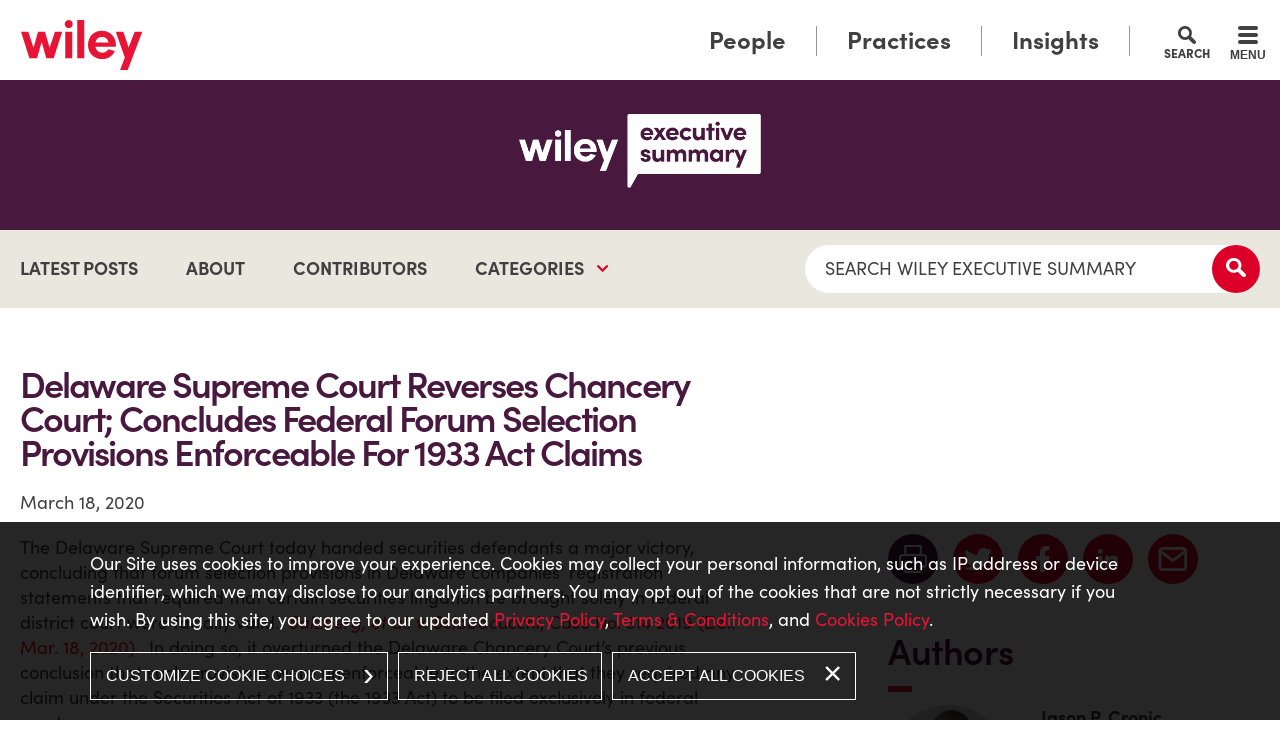

--- FILE ---
content_type: text/html; charset=UTF-8
request_url: https://www.executivesummaryblog.com/delaware-supreme-court-reverses-chancery-court-concludes-federal-forum-selection-provisions-enforceable-for-1933-act-claims
body_size: 8028
content:
<!DOCTYPE html>
<html lang='en-US'>
<head>
<meta http-equiv='Content-Type' content='text/html; charset=utf-8' />
<meta http-equiv='X-UA-Compatible' content='IE=edge' />

<meta property='og:url' content='https://www.executivesummaryblog.com/delaware-supreme-court-reverses-chancery-court-concludes-federal-forum-selection-provisions-enforceable-for-1933-act-claims' />
<meta property='og:title' content='Delaware Supreme Court Reverses Chancery Court; Concludes Federal Forum Selection Provisions Enforceable For 1933 Act Claims' />
<meta property='og:image' content='https://www.executivesummaryblog.com/i-t1765229866/logo-og.png' />
<meta property='twitter:card' content='summary_large_image' />
<meta property='twitter:site' content='wileyrein' />
<meta property='twitter:image' content='https://www.executivesummaryblog.com/i-t1765229866/logo-og.png' />

<title>Delaware Supreme Court Reverses Chancery Court; Concludes Federal Forum Selection Provisions Enforceable For 1933 Act Claims: Wiley</title>
<meta name='viewport' content='width=device-width, initial-scale=1' id='metaViewport' /> 
<base href='https://www.executivesummaryblog.com/' />

			<link rel="preload" href="fonts-t1765229866/sofiapro/SofiaPro-SemiBold.woff2" as="font" type="font/woff2" crossorigin />
			<link rel="preload" href="fonts-t1765229866/sofiapro/SofiaPro-Bold.woff2" as="font" type="font/woff2" crossorigin />
			<link rel="preload" href="fonts-t1765229866/sofiapro/SofiaPro-Black.woff2" as="font" type="font/woff2" crossorigin />
			<link rel="preload" href="fonts-t1765229866/sofiapro/SofiaPro-Regular.woff2" as="font" type="font/woff2" crossorigin />
			

			<link rel='apple-touch-icon-precomposed' sizes='57x57' href='i-t1765229866/apple-touch-icon-57x57.png' />
			<link rel='apple-touch-icon-precomposed' sizes='114x114' href='i-t1765229866/apple-touch-icon-114x114.png' />
			<link rel='apple-touch-icon-precomposed' sizes='72x72' href='i-t1765229866/apple-touch-icon-72x72.png' />
			<link rel='apple-touch-icon-precomposed' sizes='144x144' href='i-t1765229866/apple-touch-icon-144x144.png' />
			<link rel='apple-touch-icon-precomposed' sizes='120x120' href='i-t1765229866/apple-touch-icon-120x120.png' />
			<link rel='apple-touch-icon-precomposed' sizes='152x152' href='i-t1765229866/apple-touch-icon-152x152.png' />
			<link rel='icon' type='image/png' href='i-t1765229866/favicon-32x32.png' sizes='32x32' />
			<link rel='icon' type='image/png' href='i-t1765229866/favicon-16x16.png' sizes='16x16' />
			<meta name='msapplication-TileColor' content='#FFFFFF' />
			<meta name='msapplication-TileImage' content='i-t1765229866/mstile-144x144.png' />

			
<meta name="google-site-verification" content="ferLWVICOvJO6u8kwM5OmwCTUkGsPeRbng0MK7XUTcA" />
<link rel='canonical' href='https://www.executivesummaryblog.com/delaware-supreme-court-reverses-chancery-court-concludes-federal-forum-selection-provisions-enforceable-for-1933-act-claims' />
<link  href='css-t1765229866/screen-style.css' media='all' rel='stylesheet' type='text/css' />


<meta name="referrer" content="no-referrer-when-downgrade">
<script>!function(r){var i=document.createElement("img");i.setAttribute("src","//wileyrein.vuturevx.com/security/tracker.gif?referer="+encodeURIComponent(r))}(document.referrer);</script>
<!-- Global site tag (gtag.js) - Google Analytics -->
<script async src="https://www.googletagmanager.com/gtag/js?id=G-HLQRNHT813"></script>
<script>
  window.dataLayer = window.dataLayer || [];
  function gtag(){dataLayer.push(arguments);}
  gtag('js', new Date());

  gtag('config', 'G-HLQRNHT813');
</script>

<!-- Google tag (gtag.js) -->
<script async src="https://www.googletagmanager.com/gtag/js?id=G-LHHJY9Q0M2"></script> <script>
window.dataLayer = window.dataLayer || [];
function gtag(){dataLayer.push(arguments);}
gtag('js', new Date());
 
gtag('config', 'G-LHHJY9Q0M2');
</script>

</head>
<body id='blog-delaware-supreme-court-reverses-chancery-court-concludes-federal-forum-selection-provisions-enforceable-for-1933-act-claims' class='delaware-supreme-court-reverses-chancery-court-concludes-federal-forum-selection-provisions-enforceable-for-1933-act-claims blog'>




			<!--UDMCOMMENT-->
			<header id='header'>
				<div id='logo' itemscope itemtype='https://schema.org/Organization'><a href='https://www.wiley.law/'><img src='i-t1765229866/logo.svgz' alt='Wiley Rein LLP' /></a></div>
				<a class='contentJump' id='jumpCookie' href='#CookieBanner'>Cookie Settings</a>
				<a class='contentJump' id='jumpContent' href='#mainContent'>Main Content</a>
				<a class='contentJump' id='jumpMenu' href='#mainNav' title='Menu'>Main Menu</a>
				<a id='searchJump' href='#siteSearch'>Search</a>
				<button id='navToggle' class='mobileNav mobileNavSpring' type='button'
					title='Menu' aria-label='Menu' aria-controls='navigation'>
					<span class='mobileNavBox'>
						<span class='mobileNavInner'></span>
					</span>
					<span class='mobileNavLabel'>Menu</span>
				</button>
				<div id='desktopNav'><ul><li ><a href='https://www.wiley.law/people'>People</a></li><li ><a href='https://www.wiley.law/practices'>Practices</a></li><li ><a href='https://www.wiley.law/insights'>Insights</a><ul><li class='subNavHeader'><a href='https://www.wiley.law/insights'>Insights</a></li><li ><a href='https://www.wiley.law/insights-news'>Media Mentions</a></li><li ><a href='https://www.wiley.law/insights-pressreleases'>Press Releases</a></li><li ><a href='https://www.wiley.law/insights-alerts'>Alerts</a></li><li ><a href='https://www.wiley.law/insights-articles'>Articles</a></li><li ><a href='https://www.wiley.law/insights-blogs'>Blogs</a></li><li ><a href='https://www.wiley.law/insights-newsletters'>Newsletters</a></li><li ><a href='https://www.wiley.law/insights-podcasts'>Podcasts & Videos</a></li><li ><a href='https://www.wiley.law/insights-events'>Events</a></li><li ><a href='https://www.wiley.law/insights-handbooks'>Handbooks</a></li></ul></li></ul></div>
				<nav id='mainNav'>
					<div id='navWrapper'>
						<ul><li id='navButton-people'><a href='https://www.wiley.law/people'>People</a></li><li id='navButton-practices'><a href='https://www.wiley.law/practices'>Practices</a></li><li id='navButton-insights'><a href='https://www.wiley.law/insights'>Insights</a><ul><li class='subNavHeader'><a href='https://www.wiley.law/insights'>Insights</a></li><li ><a href='https://www.wiley.law/insights-news'>Media Mentions</a></li><li ><a href='https://www.wiley.law/insights-pressreleases'>Press Releases</a></li><li ><a href='https://www.wiley.law/insights-alerts'>Alerts</a></li><li ><a href='https://www.wiley.law/insights-articles'>Articles</a></li><li ><a href='https://www.wiley.law/insights-blogs'>Blogs</a></li><li ><a href='https://www.wiley.law/insights-newsletters'>Newsletters</a></li><li ><a href='https://www.wiley.law/insights-podcasts'>Podcasts & Videos</a></li><li ><a href='https://www.wiley.law/insights-events'>Events</a></li><li ><a href='https://www.wiley.law/insights-handbooks'>Handbooks</a></li></ul></li><li id='navButton-about'><a href='https://www.wiley.law/about'>Firm</a><ul><li class='subNavHeader'><a href='https://www.wiley.law/about'>Firm</a></li><li ><a href='https://www.wiley.law/about'>About Us</a></li><li ><a href='#'>Leadership</a><ul><li class='subNavHeader'><a href='#'>Leadership</a></li><li ><a href='https://www.wiley.law/about-executive'>Executive Committee</a></li><li ><a href='https://www.wiley.law/about-administration'>Firm Administration</a></li><li ><a href='https://www.wiley.law/about-business-professionals'>Business Professionals</a></li></ul></li><li ><a href='https://www.wiley.law/about-probono'>Pro Bono &amp; Community Involvement</a></li><li ><a href='https://www.wiley.law/about-contact'>Contact Us</a><ul><li class='subNavHeader'><a href='https://www.wiley.law/about-contact'>Contact Us</a></li><li ><a href='https://www.wiley.law/about-directions-new'>Directions</a></li></ul></li></ul></li><li id='megaSubscribe'>
								<a href='https://www.wiley.law/subscribe'>Subscribe</a>
								<a href='https://www.wiley.law/about-contact'>Contact Us</a>
							</li></li></ul><ul><li id='navButton-careers'><a href='https://www.wiley.law/careers'>Careers</a></li><li id='navButton-inclusion'><a href='https://www.wiley.law/inclusion'>Inclusion and Engagement</a></li><li id='navButton-wrtag'><a href='https://www.wiley.law/wrtag-about'>Trade Analytics Group</a><ul><li class='subNavHeader'><a href='https://www.wiley.law/wrtag-about'>Trade Analytics Group</a></li><li ><a href='https://www.wiley.law/wrtag-about'>Wiley Trade Analytics Group (TAG)</a></li><li ><a href='https://www.wiley.law/wrtag-casestudies'>Case Studies / Success</a></li><li ><a href='https://www.wiley.law/wrtag-ourteam'>Team</a></li></ul></li><li id='navButton-resource'><a href='https://www.wiley.law/resource'>Resource Centers</a><ul><li class='subNavHeader'><a href='https://www.wiley.law/resource'>Resource Centers</a></li><li ><a href='https://www.wiley.law/practices-All-Things-AI'>All Things AI</a></li><li ><a href='https://www.wiley.law/practices-Federal-Infrastructure-Resource-Center'>Federal Infrastructure</a></li><li ><a href='https://www.wiley.law/practices-Sanctions-and-Export-Controls-Resource-Center'>Sanctions and Export Controls</a></li><li ><a href='https://www.wiley.law/practices-SCOTUS-Resource-Center'>SCOTUS Resource Center</a></li><li ><a href='https://www.wiley.law/practices-Trump-Administration-Resource-Center'>Trump Administration Resource Center</a></li><li ><a href='https://www.wiley.law/practices-TSCA-Resources'>TSCA Resources</a></li></ul></li></ul>
						<div id='navSocial'><ul><li id='subscribe'><a href='https://www.wiley.law/subscribe'>Subscribe</a></li><li><a href='https://www.linkedin.com/company/wiley-rein-llp'
					target='_blank'><img alt='LinkedIn' src='https://www.wiley.law/i/linkedin.svgz' /></a></li><li><a href='https://bsky.app/profile/wileyrein.bsky.social'
					target='_blank'><img alt='Bluesky' src='https://www.wiley.law/i/bluesky.svgz' /></a></li><li><a href='https://twitter.com/wileyrein'
					target='_blank'><img alt='Twitter' src='https://www.wiley.law/i/twitter.svgz' /></a></li><li><a href='https://www.instagram.com/wileyrein/?hl=en'
					target='_blank'><img alt='Instagram' src='https://www.wiley.law/i/instagram.svgz' /></a></li><li><a href='https://www.youtube.com/channel/UCPg-6FU44VWDflxpQaXaqzw'
					target='_blank'><img alt='YouTube' src='https://www.wiley.law/i/youtube.svgz' /></a></li><li><a href='https://www.wiley.law/about-contact' title='Contact Us'><img alt='Contact Us' src='https://www.wiley.law/i/email.svgz' /></a></li></ul></div>
					</div>
				</nav>
			</header>
			
					<div id='banner' class='small smallBlog'>
						
						
						
						
						
						<div id='bannerContent'><h1 id='blogLogo'><a href='./'><img src='assets/images-t1765229866/1622.png' alt='Wiley Executive Summary'></a></h1></div>
					</div>
					
			
			<div id='content'>
			<!--/UDMCOMMENT-->
				
				<div id='upperContent'>
			<button role='button'>Blog Menu</button>
			<nav id='blogNav'><ul><li id='navButton-home'><a href='https://www.executivesummaryblog.com/'>Latest Posts</a></li><li id='navButton-about'><a href='about'>About</a></li><li id='navButton-contributors'><a href='contributors'>Contributors</a></li><li id='navButton-categories'><a href='categories'>Categories</a><ul><li class='subNavHeader'><a href='categories'>Categories</a></li><li ><a href='categories'>View All</a></li><li ><a href='category/bad-faithduty-to-settle'>Bad Faith/Duty to Settle</a></li><li ><a href='category/claims-made-related-claims'>Claims-Made/Related Claims</a></li><li ><a href='category/coverage-litigation'>Coverage Litigation</a></li><li ><a href='category/cyber-policies-and-issues'>Cyber Policies and Issues</a></li><li ><a href='category/environmental'>Environmental</a></li><li ><a href='category/exclusions'>Exclusions</a></li><li ><a href='category/policy-definitions'>Policy Definitions</a></li><li ><a href='category/policy-requirements-and-conditions'>Policy Requirements and Conditions</a></li><li ><a href='category/prior-knowledge-rescission'>Prior Knowledge/Rescission</a></li><li ><a href='category/professional-liability-exposures'>Professional Liability Exposures</a></li></ul></li></ul></nav>
			
			<!-- Begin ItemSearch Form -->
			<div id='blogSearch' class='ITEM_SEARCH search_form '>
				<form method='get' action=''>
					<div  class='search_form'>

			<input type='hidden' name='do_item_search' id='do_item_search' value="1" />

			<div >
				<label for='keyword'>Search Wiley Executive Summary</label>
				<input class='text' type='text' name='keyword' id='keyword' />
				
			</div>
		<div><button type='submit'><img src='i-t1765229866/icon-search-white.svgz' /></div>
</div>
	</form>
			</div>
			<!-- End ItemSearch Form -->

			
			</div>
				<main id='mainContent'>
					
					
					
	<div id='postBanner'>
		<h1 id='pageTitle'>Delaware Supreme Court Reverses Chancery Court; Concludes Federal Forum Selection Provisions Enforceable For 1933 Act Claims</h1>
		<div class='articleDate'>March 18, 2020</div>
	</div>
<div id='itemContent'><p>The Delaware Supreme Court today handed securities defendants a major victory, concluding that forum selection provisions in Delaware companies&rsquo; registration statements that required that certain securities litigation be brought solely in federal district court were facially valid.&nbsp; <a href="assets/htmldocuments/blog/4/2020/03/Rawan.pdf"><em>Salzberg, et al. v. Sciabacucchi</em>, Case No. 314 2019 (Del. Mar. 18, 2020)</a>.&nbsp; In doing so, it overturned the Delaware Chancery Court&rsquo;s previous conclusion that such provisions were unenforceable to the extent that they required any claim under the Securities Act of 1933 (the 1933 Act) to be filed exclusively in federal court.</p>  <p><!--more--></p>  <p>In 2017, three separate Delaware corporations included in their initial public offering registration statements federal forum provisions (FFPs) providing that, absent company consent, any action against them asserting claims under the 1933 Act must be brought in federal court. &nbsp;The provisions further provided that purchase of the company&rsquo;s securities conveyed consent to the FFPs.&nbsp; An individual who purchased shares of all three companies brought suit in Delaware Chancery Court, asserting that the FFPs were invalid under Delaware law under all circumstances.&nbsp; In January 2019, the Delaware Chancery Court agreed, concluding that &ldquo;constitutive documents of a Delaware corporation cannot bind a plaintiff to a particular forum when the claim does not involve rights or relationships that were established by or under Delaware&rsquo;s corporate law.&rdquo;&nbsp; <em>See</em> <em>Sciabacucchi v. Salzberg</em>, 2018 WL 6719718 (Del. Ch. Dec. 19, 2018).&nbsp; The appeal followed.</p>  <p>In overturning the lower court&rsquo;s ruling, the Delaware Supreme Court first noted that the plaintiff had brought a facial challenge to the provisions, meaning he needed to establish that they could not be enforceable under any circumstances.&nbsp; It then noted that Delaware General Corporation Law provided that corporate constitutive documents authorized (1) &ldquo;<em>any</em> provision for the management of the business and for the conduct of the affairs of the corporation&rdquo;; and (2) &ldquo;<em>any</em> provision creating, defining, limiting and regulating the powers of the corporation, the directors, and the stockholders, or any class of the stockholders, . . . if such provisions are not contrary to the laws of this State.&rdquo;&nbsp; The court concluded that the FFPs could fall under either of these categories, as the underlying securities claims would necessarily &ldquo;relate . . . to the management of litigation arising out of the Board&rsquo;s disclosures to current and prospective stockholders in connection with&rdquo; a securities offering.&nbsp; Accordingly, the court concluded that the FFPs at issue were facially valid.</p>  <p>In explaining its reasoning, the Delaware Supreme Court noted the marked increase in state court 1933 Act filings in the wake of <em>Cyan, Inc. v. Beaver County Employees Retirement Fund</em>, 138 S. Ct. 1061 (2018), as well as the associated &ldquo;costs and inefficiencies&rdquo; of companies having to litigate concurrently in state and federal fora.&nbsp; The court opined &nbsp;that the FFPs addressed these difficulties consistent with Delaware law.&nbsp; It also noted that they were not otherwise contrary to state law or public policy, as the plaintiff had contended.&nbsp; Further, with respect to federal considerations, the court observed that the U.S. Supreme Court had previously concluded that federal law furnished no basis to object to provisions that preclude state litigation of Securities Act claims and that nothing in <em>Cyan</em> prohibited &ldquo;a forum-selection provision from designating federal court as the venue for litigating Securities Act claims.&rdquo;</p>  <p>The Delaware Supreme Court closed its analysis by posing the &ldquo;down the road&rdquo; question of whether other states would deem such forum selection provisions enforceable.&nbsp; While noting that this question was likely beyond the scope of the facial challenge at hand, the court nonetheless observed that &ldquo;there are persuasive arguments that could be made to our sister states that a provision in a Delaware corporation&rsquo;s certificate of incorporation requiring Section 11 claims to be brought in a federal court does not offend principles of horizontal sovereignty&mdash;just as it does not offend federal policy.&rdquo; &nbsp;According to the court, the special role of the internal affairs doctrine in jurisprudence, along with its emphasis on a corporation&rsquo;s state of incorporation, should support enforcement of FFPs, at least for Delaware corporations.&nbsp; Additionally, it emphasized that future &ldquo;as applied&rdquo; challenges could take into account specific circumstances that might support a decision not to enforce depending on the equities involved, characterizing such challenges as &ldquo;an important safety valve&rdquo; in future consideration of the issue.&nbsp; But the court closed its discussion by stressing that its views, focused on internal affairs, constitutional concerns, and practical consideration of corporate governance, led it to believe that such &ldquo;horizontal sovereignty&rdquo; should not pose a significant barrier to acceptance of its ruling by other states.</p>  <p>*&nbsp;&nbsp;&nbsp;&nbsp;&nbsp;&nbsp;&nbsp;&nbsp;&nbsp; *&nbsp;&nbsp;&nbsp;&nbsp;&nbsp;&nbsp;&nbsp;&nbsp;&nbsp; *</p>  <p><strong>Impact for D&amp;O Insurers:</strong> &nbsp;This ruling will obviously be welcomed by carriers, as it should provide some respite from the uptick in state court 1933 Act claims.&nbsp; Establishing a preferred federal forum for 1933 Act claims post-<em>Cyan</em> should be hailed as a victory by all defendants.&nbsp; A vigorous challenge on the plaintiffs&rsquo; side undoubtedly will ensue, as securities plaintiffs likely will assert that this result somehow runs afoul of <em>Cyan</em> or perhaps the 1933 Act itself, though the opinion reflects that the Delaware Justices do not view any such challenges as particularly well-founded.&nbsp; The decision, however, does reflect a great deal of sensitivity to other states&rsquo; willingness to embrace its reasoning, and the courts of other states doubtlessly will provide the site of future battles in the forum-selection wars.</p></div>
				</main>
				
				<div id='subContent'>
				
	<!--UDMCOMMENT-->
	<div id='blogShareBox'>
	
		<div>
			<a class='socialshare_button_print' title='Print'>
				<img src='i-t1765229866/blog-print.svgz' alt='Print' />
			</a>
		</div>
		
		<div>
			<a class='socialshare_button_twitter' title='Twitter'>
				<img src='i-t1765229866/blog-twitter.svgz' alt='Twitter' />
			</a>
		</div>
		
		<div>
			<a class='socialshare_button_facebook' title='Facebook'>
				<img src='i-t1765229866/blog-facebook.svgz' alt='Facebook' />
			</a>
		</div>
		
		<div>
			<a class='socialshare_button_linkedin' title='LinkedIn'>
				<img src='i-t1765229866/blog-linkedin.svgz' alt='LinkedIn' />
			</a>
		</div>
		
		<div>
			<a class='socialshare_button_email' title='Email'>
				<img src='i-t1765229866/blog-email.svgz' alt='Email' />
			</a>
		</div>
		
	</div>
	<!--/UDMCOMMENT-->
	<div id='blogpost_bio' class='itemSection blogAuthorList'>
			<h2>Authors</h2>
			<div class='ITEM_SEARCH results'>
<ul class='results_list'>
<li><div class='title'><a href='author/JasonCronic'>Jason P. Cronic</a></div><div class='photo'><img alt='Photo of Jason P. Cronic' src='assets/images-t1765229866/75_sitesearch.webp' /></div><div class='bioposition'>Partner</div><div class='phone'><a href='tel:202.719.7175'>202.719.7175</a></div><div class='email'><a href='&#109;&#97;&#105;&#108;&#116;&#111;&#58;&#106;&#99;&#114;&#111;&#110;&#105;&#99;&#64;&#119;&#105;&#108;&#101;&#121;&#46;&#108;&#97;&#119;'>&#106;&#99;&#114;&#111;&#110;&#105;&#99;&#64;&#119;&#105;&#108;&#101;&#121;&#46;&#108;&#97;&#119;</a></div></li>
</ul>
</div>

			</div><div id='item_blogcategory' class='itemSection'>
			<h2>Categories</h2>
			<div class='ITEM_SEARCH results'>
<ul class='results_list'>
<li><a href='category/professional-liability-exposures'>Professional Liability Exposures</a></li>
</ul>
</div>

			</div><div id='item_blogtag' class='itemSection'>
			<h2>Tags</h2>
			<div class='ITEM_SEARCH results'>
<ul class='results_list'>
<li><a href='tag/delaware'>Delaware</a></li>
</ul>
</div>

			</div>
				</div>
				
				<div id='lowerContent'>
			<div id='blogFooter'>
				<div><a href='./'>Wiley Executive Summary</a></div>
				
				
				<div id='footerSignup'>
					<h2>Sign up for updates</h2>
					
			<div class='emailSignupForm'>
				<div><a class='subscribeButton' target='_blank' href='https://www.wiley.law/subscribe'>Subscribe</a></div>
			</div>
			
				</div>
			</div>
			</div>
			<!--UDMCOMMENT-->
			</div>
			
			<form id='siteSearch' tabindex='-1' action='https://www.wiley.law/search.html' method='get'>
				<div>
					<input type='text' aria-label='Search Keyword' placeholder='What matter can we help you with today?' name='searchtext2' id='searchtext2' />
					<input name='do_site_search' value='1' type='hidden' />
					<button type='submit'><img src='i-t1765229866/icon-search.svgz' alt='Search' /></button>
				</div>
			</form>
			
			
			<footer id='footer'>
				<div id='footerNav'><ul><li ><a href='https://www.wiley.law/people'>People</a></li><li ><a href='https://www.wiley.law/practices'>Practices</a></li><li ><a href='https://www.wiley.law/insights'>Insights</a></li><li ><a href='https://www.wiley.law/about'>Firm</a></li><li ><a href='https://www.wiley.law/careers'>Careers</a></li><li ><a href='https://www.wiley.law/inclusion'>Inclusion and Engagement</a></li></ul></div>
				<ul id='footerLinks'>
					<li><a href='https://www.wiley.law/'>Home</a></li>
					<li><a href='https://www.wiley.law/sitemap'>Site Map</a></li>
					<li><a href='https://www.wiley.law/terms'>Terms &amp; Conditions</a></li>
					<li><a href='https://www.wiley.law/privacy'>Privacy Policy</a></li>
					<li><a href='https://www.wiley.law/cookies'>Cookies Policy &amp; Settings</a></li>
					<li><a href='https://www.wiley.law/california-privacy-notice'>California Privacy Notice</a></li>
					<li>&copy; 2025 Wiley Rein LLP All Rights Reserved.</li>
				</ul>
				<div id='footerSocial'><ul><li id='subscribe'><a href='https://www.wiley.law/subscribe'>Subscribe</a></li><li><a href='https://www.linkedin.com/company/wiley-rein-llp'
					target='_blank'><img alt='LinkedIn' src='https://www.wiley.law/i/linkedin.svgz' /></a></li><li><a href='https://bsky.app/profile/wileyrein.bsky.social'
					target='_blank'><img alt='Bluesky' src='https://www.wiley.law/i/bluesky.svgz' /></a></li><li><a href='https://twitter.com/wileyrein'
					target='_blank'><img alt='Twitter' src='https://www.wiley.law/i/twitter.svgz' /></a></li><li><a href='https://www.instagram.com/wileyrein/?hl=en'
					target='_blank'><img alt='Instagram' src='https://www.wiley.law/i/instagram.svgz' /></a></li><li><a href='https://www.youtube.com/channel/UCPg-6FU44VWDflxpQaXaqzw'
					target='_blank'><img alt='YouTube' src='https://www.wiley.law/i/youtube.svgz' /></a></li><li><a href='https://www.wiley.law/about-contact' title='Contact Us'><img alt='Contact Us' src='https://www.wiley.law/i/email.svgz' /></a></li></ul></div>
				<img id='bsiLogo' src='https://www.wiley.law/i/bsi.png' alt='BSI' />
			</footer>
			
			
			<div id='cookieBanner' tabindex='0' role='dialog' aria-label='Cookie Policy' data-optin=''>
				<div>
					<div>
						<p>Our Site uses cookies to improve your experience. Cookies may collect your personal information, such as IP address or device identifier, which we may disclose to our analytics partners. You may opt out of the cookies that are not strictly necessary if you wish. By using this site, you agree to our updated <a href="https://www.wiley.law/privacy">Privacy Policy</a>,&nbsp;<a href="https://www.wiley.law/terms">Terms &amp; Conditions</a>, and <a href="https://www.wiley.law/cookies">Cookies Policy</a>.</p>
						
					</div>
					<button type='button' id='cookieManage'>Customize Cookie Choices</button>
					<button type='button' id='cookieReject'>Reject All Cookies</button>
					<button type='button' id='cookieAccept'>Accept All Cookies</button>
				</div>
			</div>
			
				<div id='cookieOptions' tabindex='0' role='alertdialog' aria-labelledby='cookieTitle'>
					<div role='document' tabindex='0'>
						<h2 id='cookieTitle'>
							<img src='https://www.wiley.law/i/logo.svgz' alt='Wiley Rein LLP' />
							<span>Cookie Preference Center</span>
						</h2>
						<button type='button' class='closeButton'>Close</button>
						<div>
							<h3>Your Privacy</h3>
							<p>When you visit our website, we use cookies on your browser to collect information. The information collected might relate to you, your preferences, or your device, and is mostly used to make the site work as you expect it to and to provide a more personalized web experience. For more information about how we use Cookies, please see our <a href="https://www.wiley.law/privacy">Privacy Policy</a>.</p>
							
							
						<div class='cookieType'>
							<div class='cookieTypeLabel'>
								<h3>Strictly Necessary Cookies</h3>
								<div class='alwaysActive'>Always Active</div>
							</div>
							<p>Necessary cookies enable core functionality such as security, network management, and accessibility. These cookies may only be disabled by changing your browser settings, but this may affect how the website functions.</p>
						</div>
						
						<div class='cookieType'>
							<div class='cookieTypeLabel'>
								<h3>Functional Cookies</h3>
								<div class='alwaysActive'>Always Active</div>
							</div>
							<p>Some functions of the site require remembering user choices, for example your cookie preference, or keyword search highlighting. These do not store any personal information.</p>
						</div>
						
						<div class='cookieType'>
							<div class='cookieTypeLabel'>
								<h3>Form Submissions</h3>
								<div class='alwaysActive'>Always Active</div>
							</div>
							<p><span>When submitting your data, for example on a contact form or event registration, a cookie might be used to monitor the state of your submission across pages.</span></p>
						</div>
						
						</div>
						
					<div class='cookieType'>
						<div class='cookieTypeLabel'>
							<h3 id='analyticToggleLabel'>Performance Cookies</h3>
							<div role='group' class='toggleGroup' aria-labelledby='analyticToggleLabel'>
								<input type='radio' name='cookies' id='cookiesOn' value='on'checked>
								<label for='cookiesOn'>On</label>

								<input type='radio' name='cookies' id='cookiesOff' value='off'>
								<label for='cookiesOff'>Off</label>
							</div>
						</div>

						<p>Performance cookies help us improve our website by collecting and reporting information on its usage. We access and process information from these cookies at an aggregate level.</p>
						

					</div>
				
						<div id='cookieConfirm'>
							<div>Powered by <img src='https://www.wiley.law/sp_class/assets/images/firmseek.svgz' alt='Firmseek' width=100px /></div>
							<button class='standardButton'>Confirm My Choices</button>
						</div>
					</div>
				</div>
				
			
			<!--/UDMCOMMENT-->
			
<script src='js-t1765229866/combined.js'></script>



<script type='application/ld+json'>{"@context":"https:\/\/schema.org","@type":"Organization","name":"Wiley Rein LLP","url":"https:\/\/www.wiley.law\/","sameAs":["https:\/\/www.linkedin.com\/company\/wiley-rein-llp","https:\/\/twitter.com\/wileyrein","https:\/\/www.youtube.com\/channel\/UCPg-6FU44VWDflxpQaXaqzw","https:\/\/www.instagram.com\/wileyrein\/?hl=en"]}</script>

<!-- 2025-12-09T06:51:55-05:00 1.18 -->
</body>
</html>

--- FILE ---
content_type: text/css;charset=UTF-8
request_url: https://www.executivesummaryblog.com/css-t1765229866/screen-style.css
body_size: 44830
content:

/* sp_class/assets/css/fs.sharebutton.css
 */
[class^="addthis_button_"] .defaultShareIcon,
[class^="socialshare_button_"] .defaultShareIcon{width:16px;height:16px;vertical-align:middle;position:relative;top: -0.1em}.blogPosts .addthis [class^="addthis_button_"] .defaultShareIcon,
.blogPosts .socialshare [class^="socialshare_button_"] .defaultShareIcon{display:inline-block}#socialShareList{display:none;position:absolute;top:0;left:0;padding: .8em 1.3em;background:rgba(255,255,255,.98);box-shadow:0 1px 3px 1px rgba(0,0,0,.2);border-radius:0 2px 2px 2px;line-height:1.8;z-index:999999;width:auto;margin:0;text-align:left;min-width:147px}#socialShareList
img{filter:grayscale(100%)}#socialShareList
a{color:#595959}#socialShareList.buttonHovered,#socialShareList.hasFocus{display:block}#socialShareList.hasHover{background:red}#socialShareList.dropUp{box-shadow:0 -1px 3px 1px rgba(0,0,0,.2);border-radius:2px 2px 2px 0}#socialShareList.dropRight{border-radius:2px}#socialShareList{white-space:nowrap}#socialShareList.fixWhiteLinks
a{color:#333}#socialShareList
img{display:inline-block;height:1em;width:1em;vertical-align:baseline;border-radius:3px;margin-right: .5em;position:relative;top: .15em}.addthis_toolbox>a,.socialshare_toolbox>a{margin-bottom:5px;line-height:initial}.addthis_pill_style,.socialshare_pill_style{background:#EF7945;color:white;display:inline-block;border-radius:2px;padding:3px
3px 2px 0;box-sizing:border-box;vertical-align:top;text-decoration:none;font-size:11px;text-align:center}.addthis_pill_style .defaultShareIcon,
.socialshare_pill_style
.defaultShareIcon{height:14px;width:14px;vertical-align:middle;background:red;position:relative;top: -0.1em}
/* css/datepicker.css
 */

/*
 * Datepicker v1.0.9
 * https://fengyuanchen.github.io/datepicker
 *
 * Copyright 2014-present Chen Fengyuan
 * Released under the MIT license
 *
 * Date: 2019-09-21T06:57:30.334Z
 */
.datepicker-container{background-color:#fff;direction:ltr;font-size:14px;left:0;line-height:30px;position:fixed;-webkit-tap-highlight-color:transparent;top:0;-ms-touch-action:none;touch-action:none;-webkit-touch-callout:none;-webkit-user-select:none;-moz-user-select:none;-ms-user-select:none;user-select:none;width:210px;z-index: -1}.datepicker-container::before,.datepicker-container::after{border:5px
solid transparent;content:" ";display:block;height:0;position:absolute;width:0}.datepicker-dropdown{border:1px
solid #ccc;box-sizing:content-box;position:absolute;z-index:1}.datepicker-inline{position:static}.datepicker-top-left,.datepicker-top-right{border-top-color:#404040}.datepicker-top-left::before,.datepicker-top-left::after,.datepicker-top-right::before,.datepicker-top-right::after{border-top:0;left:10px;top: -5px}.datepicker-top-left::before,.datepicker-top-right::before{border-bottom-color:#404040}.datepicker-top-left::after,.datepicker-top-right::after{border-bottom-color:#fff;top: -4px}.datepicker-bottom-left,.datepicker-bottom-right{border-bottom-color:#404040}.datepicker-bottom-left::before,.datepicker-bottom-left::after,.datepicker-bottom-right::before,.datepicker-bottom-right::after{border-bottom:0;bottom: -5px;left:10px}.datepicker-bottom-left::before,.datepicker-bottom-right::before{border-top-color:#404040}.datepicker-bottom-left::after,.datepicker-bottom-right::after{border-top-color:#fff;bottom: -4px}.datepicker-top-right::before,.datepicker-top-right::after,.datepicker-bottom-right::before,.datepicker-bottom-right::after{left:auto;right:10px}.datepicker-panel>ul{margin:0;padding:0;width:102%}.datepicker-panel>ul::before,.datepicker-panel>ul::after{content:" ";display:table}.datepicker-panel>ul::after{clear:both}.datepicker-panel>ul>li{background-color:#fff;cursor:pointer;float:left;height:30px;list-style:none;margin:0;padding:0;text-align:center;width:30px}.datepicker-panel>ul>li:hover{background-color:rgb(229,242,255)}.datepicker-panel>ul>li.muted,.datepicker-panel>ul>li.muted:hover{color:#999}.datepicker-panel>ul>li.highlighted{background-color:rgb(229,242,255)}.datepicker-panel>ul>li.highlighted:hover{background-color:rgb(204,229,255)}.datepicker-panel>ul>li.picked,.datepicker-panel>ul>li.picked:hover{color:#404040}.datepicker-panel>ul>li.disabled,.datepicker-panel>ul>li.disabled:hover{background-color:#fff;color:#ccc;cursor:default}.datepicker-panel>ul>li.disabled.highlighted,.datepicker-panel>ul>li.disabled:hover.highlighted{background-color:rgb(229, 242, 255)}.datepicker-panel > ul > li[data-view="years prev"],
.datepicker-panel > ul > li[data-view="year prev"],
.datepicker-panel > ul > li[data-view="month prev"],
.datepicker-panel > ul > li[data-view="years next"],
.datepicker-panel > ul > li[data-view="year next"],
.datepicker-panel > ul > li[data-view="month next"],.datepicker-panel>ul>li[data-view="next"]{font-size:18px}.datepicker-panel > ul > li[data-view="years current"],
.datepicker-panel > ul > li[data-view="year current"],
.datepicker-panel > ul > li[data-view="month current"]{width:150px}.datepicker-panel>ul[data-view="years"]>li,.datepicker-panel>ul[data-view="months"]>li{height:52.5px;line-height:52.5px;width:52.5px}.datepicker-panel>ul[data-view="week"]>li,.datepicker-panel>ul[data-view="week"]>li:hover{background-color:#fff;cursor:default}.datepicker-hide{display:none}
/* css/slick.css
 */
.slick-slider{position:relative;display:block;box-sizing:border-box;-webkit-user-select:none;-moz-user-select:none;-ms-user-select:none;user-select:none;-webkit-touch-callout:none;-khtml-user-select:none;-ms-touch-action:pan-y;touch-action:pan-y;-webkit-tap-highlight-color:transparent}.slick-list{position:relative;display:block;overflow:hidden;margin:0;padding:0}.slick-list:focus{outline:none}.slick-list.dragging{cursor:pointer;cursor:hand}.slick-slider .slick-track,
.slick-slider .slick-list{-webkit-transform:translate3d(0,0,0);-moz-transform:translate3d(0,0,0);-ms-transform:translate3d(0,0,0);-o-transform:translate3d(0,0,0);transform:translate3d(0,0,0)}.slick-track{position:relative;top:0;left:0;display:block;margin-left:auto;margin-right:auto}.slick-track:before,.slick-track:after{display:table;content:''}.slick-track:after{clear:both}.slick-loading .slick-track{visibility:hidden}.slick-slide{display:none;float:left;height:100%;min-height:1px}[dir='rtl'] .slick-slide{float:right}.slick-slide
img{display:block}.slick-slide.slick-loading
img{display:none}.slick-slide.dragging
img{pointer-events:none}.slick-initialized .slick-slide{display:block}.slick-loading .slick-slide{visibility:hidden}.slick-vertical .slick-slide{display:block;height:auto;border:1px
solid transparent}.slick-arrow.slick-hidden{display:none}
/* css/default.css
 */
@font-face{font-display:swap;font-family:'sofia-pro';font-style:normal;font-weight:100;src:url(../fonts-t1765229866/sofiapro/SofiaPro-ExtraLight.woff2) format('woff2'),
url(../fonts-t1765229866/sofiapro/SofiaPro-ExtraLight.woff) format('woff')}@font-face{font-display:swap;font-family:'sofia-pro';font-style:italic;font-weight:100;src:url(../fonts-t1765229866/sofiapro/SofiaPro-ExtraLightitalic.woff2) format('woff2'),
url(../fonts-t1765229866/sofiapro/SofiaPro-ExtraLightitalic.woff) format('woff')}@font-face{font-display:swap;font-family:'sofia-pro';font-style:normal;font-weight:200;src:url(../fonts-t1765229866/sofiapro/SofiaPro-UltraLight.woff2) format('woff2'),
url(../fonts-t1765229866/sofiapro/SofiaPro-UltraLight.woff) format('woff')}@font-face{font-display:swap;font-family:'sofia-pro';font-style:italic;font-weight:200;src:url(../fonts-t1765229866/sofiapro/SofiaPro-UltraLightitalic.woff2) format('woff2'),
url(../fonts-t1765229866/sofiapro/SofiaPro-UltraLightitalic.woff) format('woff')}@font-face{font-display:swap;font-family:'sofia-pro';font-style:normal;font-weight:300;src:url(../fonts-t1765229866/sofiapro/SofiaPro-Light.woff2) format('woff2'),
url(../fonts-t1765229866/sofiapro/SofiaPro-Light.woff) format('woff')}@font-face{font-display:swap;font-family:'sofia-pro';font-style:italic;font-weight:300;src:url(../fonts-t1765229866/sofiapro/SofiaPro-Lightitalic.woff2) format('woff2'),
url(../fonts-t1765229866/sofiapro/SofiaPro-Lightitalic.woff) format('woff')}@font-face{font-display:swap;font-family:'sofia-pro';font-style:normal;font-weight:400;src:url(../fonts-t1765229866/sofiapro/SofiaPro-Regular.woff2) format('woff2'),
url(../fonts-t1765229866/sofiapro/SofiaPro-Regular.woff) format('woff')}@font-face{font-display:swap;font-family:'sofia-pro';font-style:italic;font-weight:400;src:url(../fonts-t1765229866/sofiapro/SofiaPro-Regularitalic.woff2) format('woff2'),
url(../fonts-t1765229866/sofiapro/SofiaPro-Regularitalic.woff) format('woff')}@font-face{font-display:swap;font-family:'sofia-pro';font-style:normal;font-weight:500;src:url(../fonts-t1765229866/sofiapro/SofiaPro-Medium.woff2) format('woff2'),
url(../fonts-t1765229866/sofiapro/SofiaPro-Medium.woff) format('woff')}@font-face{font-display:swap;font-family:'sofia-pro';font-style:italic;font-weight:500;src:url(../fonts-t1765229866/sofiapro/SofiaPro-Mediumitalic.woff2) format('woff2'),
url(../fonts-t1765229866/sofiapro/SofiaPro-Mediumitalic.woff) format('woff')}@font-face{font-display:swap;font-family:'sofia-pro';font-style:normal;font-weight:600;src:url(../fonts-t1765229866/sofiapro/SofiaPro-SemiBold.woff2) format('woff2'),
url(../fonts-t1765229866/sofiapro/SofiaPro-SemiBold.woff) format('woff')}@font-face{font-display:swap;font-family:'sofia-pro';font-style:italic;font-weight:600;src:url(../fonts-t1765229866/sofiapro/SofiaPro-SemiBolditalic.woff2) format('woff2'),
url(../fonts-t1765229866/sofiapro/SofiaPro-SemiBolditalic.woff) format('woff')}@font-face{font-display:swap;font-family:'sofia-pro';font-style:normal;font-weight:700;src:url(../fonts-t1765229866/sofiapro/SofiaPro-Bold.woff2) format('woff2'),
url(../fonts-t1765229866/sofiapro/SofiaPro-Bold.woff) format('woff')}@font-face{font-display:swap;font-family:'sofia-pro';font-style:italic;font-weight:700;src:url(../fonts-t1765229866/sofiapro/SofiaPro-Bolditalic.woff2) format('woff2'),
url(../fonts-t1765229866/sofiapro/SofiaPro-Bolditalic.woff) format('woff')}@font-face{font-display:swap;font-family:'sofia-pro';font-style:normal;font-weight:900;src:url(../fonts-t1765229866/sofiapro/SofiaPro-Black.woff2) format('woff2'),
url(../fonts-t1765229866/sofiapro/SofiaPro-Black.woff) format('woff')}@font-face{font-display:swap;font-family:'sofia-pro';font-style:italic;font-weight:900;src:url(../fonts-t1765229866/sofiapro/SofiaPro-Blackitalic.woff2) format('woff2'),
url(../fonts-t1765229866/sofiapro/SofiaPro-Blackitalic.woff) format('woff')}html{overflow-y:scroll;overflow-x:hidden;font:normal 10px/1.375 sofia-pro, Arial, sans-serif;color:#404040}html[data-whatintent="mouse"] *:focus,
html[data-whatintent="touch"] *:focus{outline:0}@media (max-width: 320px){html{max-width:320px;overflow-x:visible}}body{position:relative;min-width:320px;max-width:1400px;margin:0
auto;padding:0
20px 0;background:#fff;box-sizing:border-box;font-size:1.6rem}@media (min-width: 1024px){html{font:normal 10px/1.4 sofia-pro,Arial,sans-serif}body{font-size:1.8rem}}@media (max-width: 1024px){body{overflow-x:hidden}}p{margin:0.5em 0 1.25em 0}td p:first-child{margin-top:0;padding-top:0}td p:last-child{margin-bottom:0;padding-bottom:0}b,strong{font-weight:bolder}b b,
strong strong,
strong b,
b
strong{font-weight:inherit}p[style*='padding-left: 30px'],
td p[style*='padding-left: 30px']{padding-right:30px}p[style*='padding-left: 60px'],
td p[style*='padding-left: 60px']{padding-right:60px}p[style*='padding-left: 90px'],
td p[style*='padding-left: 90px']{padding-right:90px}sup,sub{line-height:0}a{color:#e71435;text-decoration:none}a:hover,a:focus{text-decoration:underline}mark{background:#e71435;color:white}main,nav,footer{display:block}main p a:not(:only-child),
main ul:not([class]):not([id]) li a,
main ol:not([class]):not([id]) li
a{background:linear-gradient(to top, transparent 2px, rgba(102,102,102, .3) 2px) bottom repeat-x;background-size:100% 3px}a[href^=tel]{color:inherit !important;text-decoration:inherit !important;cursor:default !important}h1,h2,h3,h4,h5,h6,#area_intro,#bio_intro,#bannerTitle{margin:0
0 1rem;padding:0;color:#414042;font-weight:600;line-height:1}h1{letter-spacing: -2px}h1,#bannerTitle{font-size:calc(32px  +  (72 - 32) * ((100vw - 320px) / (1400 - 320)))}@media screen and (min-width: 1400px){h1,#bannerTitle{font-size:72px}}h2,#area_intro,#bio_intro{position:relative;padding-bottom:25px;font-size:36px;color:#491840}#area_intro,#bio_intro{font-size:calc(18px  +  (36 - 18) * ((100vw - 320px) / (1400 - 320)))}@media screen and (min-width: 1400px){#area_intro,#bio_intro{font-size:36px}}@media screen and (max-width: 1000px){#area_intro,#bio_intro{line-height:1.3}}h2{letter-spacing: -0.5px;clear:both;margin-top:30px}#area_intro::after,
#bio_intro::after,
h2:not(.standard)::after,
#careerNumbers .title::after,
#careersFooter .results_list > div > div[class^=bucket] strong::after,
#homeSpot li:nth-child(-n + 1) .title::after,
#insightsSpot1 .title::after,
#insightsBlogList ul.results_list > li .title::after{content:'';display:block;width:24px;height:6px;background:#ed1a3b;position:absolute;left:0;bottom:3px}h2[style*=center]::after,
.bioSpotlight h2::after,
#careerNumbers h2::after,
#careerNumbers .title::after,
#careersFooter .results_list > div > div[class^=bucket] strong::after{left:calc(50% - 12px)}h3{font-size:28px;margin-top:30px}h4,
#webinarList
h2{font-size:24px}h5{font-size:18px;color:#491840}#sectionTitle{font-weight:900}#sectionTitle,p.kicker{margin:0;font-size:14px;line-height:16px;text-transform:uppercase}p.kicker{margin:0
0 10px;font-weight:700}p.kicker+*{margin-top:0}p.wysButton{margin:35px
0 55px}#subContent
p.wysButton{margin:1em
0}p.introText{font-weight:100;font-size:21px}.textBucketCenter{position:relative;width:100%;max-width:750px;padding:55px
0;margin:0
auto}.textBucketCenter.fullBucket{max-width:none}.textBucketCenter.fullBucket td
img{max-width:100%;height:auto}.textBucketCenter:first-child{padding-top:20px}#content figure.image
img{max-width:100%;height:auto}h6{font-weight:bolder;font-size:inherit}ul,ol{padding:0;margin:0
0 1em 0}ol{padding-left:1em}li{padding:0;margin:1em
0em 1em 1.5em}li~li{margin-top:1em}ol ol,
ul
ul{margin: .5em 0 0 0;padding:0}ol>ol,ul>ul{margin-left:1.5em}li>p{margin:0;padding:0}img{border:0}:not(td) > p > img,
figure
img{max-width:100%;height:auto}.jumpnavtitle{position:absolute;top:0}@media (min-width: 1024px){h1,#bannerTitle{font-size:72px;line-height:0.97}h2,#area_intro,#bio_intro{font-size:36px;color:#491840}h3{font-size:36px}h4,
#webinarList
h2{font-size:24px}h5{font-size:18px;color:#491840}.textBucketCenter{padding:75px
0}}#content>*>:first-child,#content>*>:first-child>:first-child{margin-top:0}@media (max-width: 479px){p>img,p>a:not(sp_pencil)>img{float:none !important;width:100% !important;height:auto !important;margin:10px
0 18px 0 !important}}@media (max-width: 767px){#mainContent table[style*=width]{width:100% !important;height:auto !important}}#header::before,
#footer::before,
#homeAnimation::before,
#homeNewsHeader::before,
#banner::before,
.blockList::before,
#blogCatNav::before,
#relatedPosts::before,
.blog #upperContent::before,#blogFooter::before,#purpleContent::before,#jumpNav::after,#subNav::after,.bioSpotlight::before,#careerNumbers::before,#insightsBlog::before,#signupWrapper::before,#insightsUpperNews::before{content:'';position:absolute;z-index: -1;top:0;bottom:0;left:calc(50% - 50vw);width:100vw;background:inherit}body.scrolled #header::before{box-shadow:0px 0px 4px rgba(0,0,0,0.25)}#banner,
#mainContent,
#subContent,
.bioList > ul > li,
#footerSocial,
#homeNewsHeader,
#homeAnimation
.title{transition:all 0.3s}.errors,.mandatory{color:#c33}.errors
a{color:inherit;text-decoration:underline}#captcha_wrapper{float:none;height:auto;clear:both}#captcha_wrapper
img{margin-top:2px;display:block}table.results_list{border-collapse:collapse;width:100%}table.results_list
th{text-align:left}table.results_list td:not(:last-child){padding-right:10px}@media (max-width: 767px){table.results_list,
table.results_list td,
table.results_list
tr{display:block}table.results_list
th{display:none}}.itemList ul,
.itemList ul
li{list-style:none;margin-left:0}.itemList > ul
li{margin:0em
0em .8em 0em}#resultPageLinks{margin:20px
0 105px;text-align:right;font-size:16px}#resultPageLinks span,
#resultPageLinks
a{margin:0;padding:0
5px}#resultPageLinks span:not(.ellip){padding:0
1px;margin:0
4px;color:#ed1a3b;border-bottom:2px solid currentColor}#resultPageLinks a:not(.singleJump){color:#404040}#resultPageLinks
form{display:inline-block;margin:0
0 0 4px;padding:0
0 0 11px;border-left:1px solid #a7a9ac}#resultPageLinks
input{width:26px;margin:0;padding:0
2px;text-align:center;min-height:21px;line-height:21px;-webkit-appearance:none;-moz-appearance:textfield;appearance:none}#resultPageLinks input::-webkit-outer-spin-button,
#resultPageLinks input::-webkit-inner-spin-button{-webkit-appearance:none;margin:0}#resultPageLinks input[type=number]{-moz-appearance:textfield;appearance:textfield}.expandableHeading{position:relative;cursor:pointer;font-weight:400}.expandableHeading
button{margin:0
!important;padding:0
!important;background:none !important;border:none;font:inherit;color:inherit;cursor:pointer;text-transform:inherit;text-align:inherit}.expandableHeading button::after{content:'+';display:inline-block;vertical-align:middle;color:black;font-weight:300;font-size:16px;width:1.1em;height:1.1em;line-height:14px;border:2px
solid currentColor;text-align:center;border-radius:50%;margin:0
0 3px 10px}.expandableHeading.expanded button::after{line-height:16px;content:'\2212'}.endexpandableHeading br:only-child{display:none}div.expandableContent{display:none}.extraItems{overflow:hidden;display:none}.contentJump{display:block;position:absolute;z-index:999;top:5px;right:50%;padding:5px
15px;background:white}.contentJump:not(:focus),
html:not([data-whatintent="keyboard"]) .contentJump{color:transparent !important;background:transparent !important;z-index: -1}#header{height:50px;background:#fff}#logo{width:71px;height:auto;padding:10px
0 0 0}#logo
img{display:block;width:100%;height:auto}#topLinks{float:right}#topLinks li,
#topLinks
ul{list-style:none;margin:0;padding:0}#topLinks
li{float:left;margin:0
0 0 10px}#topLinks
a{margin:0
3px;color:#a5a5a5;font-size:10px;text-transform:uppercase}#topLinks a:hover,
#topLinks a:focus{color:#589ec0;text-decoration:none}@media (min-width: 768px){body{padding-top:80px}#header{position:fixed;top:0;width:100%;min-width:300px;max-width:1400px;padding:10px
0 0 20px;left:0;z-index:200;height:80px;box-sizing:border-box}body.scrolled
#header{background:white}#logo{width:123px}}@media (min-width: 1440px){#header{left:calc(50% - 700px);padding-left:0}}@media (min-width: 1440px){body{padding-left:0;padding-right:0}}#searchJump{position:absolute;top:7px;right:70px;z-index:999;background:url(../i-t1765229866/icon-search-black.svgz) top no-repeat;background-size:18px 18px;padding-top:22px;color:#414042;font-size:12px;line-height:1;font-weight:800;text-transform:uppercase;text-decoration:none}#searchJump.navHasTarget{color:white;background-image:url(../i-t1765229866/icon-search-white.svgz)}#navToggle:hover .mobileNavLabel::after,
#navToggle:hover .mobileNavLabel:focus::after,#searchJump:hover::after,#searchJump:focus::after{content:'';position:absolute;bottom: -5px;right:0;left:0;height:3px;background:currentColor}#header #navToggle .mobileNavLabel::after{bottom: -1px}#popupForm::before,#siteSearch{position:fixed;top:50px;left:0;right:0;z-index:9999;background:rgba(73,24,64,.95) !important;opacity:0;height:0;overflow:hidden;transition:opacity 0.5s, height 0s 1s, visibility 0s 1s;visibility:hidden}body.newInsights
#popupForm{position:fixed;top:75px;left:0;right:0;bottom:0;flex-direction:column;justify-content:center;align-items:center;z-index:99999999999999999}body.newInsights #popupForm > div.search_form
.closeButton{position:absolute;top: -30px;right:0px}body.newInsights
.search_form{width:90vw;max-width:744px;margin:0
auto}.searchIconButton{position:absolute;top:0;right:0}.active+#popupForm::before,#siteSearch:target,#siteSearch.target{opacity:1;height:100vh;transition:opacity 0.5s, height 0s;visibility:visible}#siteSearch>div{position:relative;margin:auto;width:70vw;min-width:290px;max-width:744px;margin-top:40vh}#searchClose{position:absolute;top: -30px;right:0}#searchPopup{display:block;position:fixed;overflow:auto;z-index:10000;width:calc(70vw);min-width:290px;max-width:2000px;max-height:calc(60vh - 143px);top:calc(40vh  +  123px);left:calc(50% - 50vw  +  15vw);text-align:left;background:white;box-shadow:0 4px 8px rgba(0,0,0,0.5);color:#404040}@media (max-width: 580px){#searchPopup{left:calc(50% - 145px)}}.searchPopup>*{padding:10px
20px;margin:0;display:block;width:100%;box-sizing:border-box;font-size:16px !important;line-height:1.4}.searchPopup>:not(:last-child){border-bottom:1px solid #E6E7E8}.searchPopup *
p{margin:0;padding:0}.searchPopup
.link{font-weight:bold;margin-bottom:10px}.searchPopup
.selected{background:#E6E7E8;position:relative}@media (min-width: 768px){body.scrolled #searchJump:not(.navHasTarget),
body#index.scrolled #searchJump:not(.navHasTarget){color:#414042;background-image:url([data-uri])}#siteSearch,#siteSearch{top:80px}}#inlineSearchPopup{position:absolute;top:100%;left:0;width:100%;max-height:350px}.searchPopup{display:block;position:fixed;overflow:auto;z-index:10000;width:calc(70vw);min-width:290px;max-width:2000px;max-height:calc(70vh - 84px);top:calc(20vh  +  54px);left:calc(50% - 50vw  +  15vw);background:white;box-shadow:0 4px 8px rgba(0,0,0,0.5);text-align:left;color:#404040 !important}.searchPopup
a{text-shadow:none;background:none}@media (max-width: 580px){.searchPopup{left:calc(50% - 145px)}}.searchPopup>*{padding:10px
20px;margin:0;display:block;width:100%;box-sizing:border-box;font-size:16px;line-height:1.4}.searchPopup>:not(:last-child){border-bottom:1px solid #E6E7E8}.searchPopup *
p{margin:0;padding:0}.searchPopup
.link{margin-bottom:10px}.searchPopup
.selected{background:#E6E7E8;position:relative}.searchPopup .selected::after{content:'»';color:#999;position:absolute;bottom:10px;right:10px;width:1.3em;height:1.3em;line-height:1.3em;text-align:center;box-shadow:0 0 1px black;background:white;border-radius:50%}.searchPopup .popupHeader,#allSearch{position: -webkit-sticky !important;position:sticky !important;top:0;background:#e71435;color:white;font-size:12px;padding:3px
20px 5px}#allSearch{top:auto;bottom:0}.searchPopup .popupHeader:not(.selected) a,
#allSearch:not(.selected) a{color:inherit}.withPhoto .results_list>div{display:flex;align-items:center}.withPhoto
a{font-weight:bold}.withPhoto
.photo{padding:0
10px 0 0}.withPhoto .photo
img{max-width:70px;max-height:50px;display:block}#allSearch{position: -webkit-sticky;position:sticky;bottom:0;background:#e71435}#allSearch
a{color:white;font-weight:bold}#banner{position:relative;width:100%;pointer-events:none}#banner>*{pointer-events:auto}#banner.light{background:linear-gradient(#491840,#491840)}#banner>*{z-index:1}#banner h1,#bannerTitle{color:#491840}#banner.light h1,
#banner.light
#bannerTitle{color:white}#banner.small{padding:36px
0 52px 0;background:linear-gradient(to right,#eae7df,#eae7df)}#banner.small.light{background:#491840}#banner.full,#banner.large{display:flex;flex-direction:column;justify-content:center;z-index:2}#inlineBanner h1::after,
#banner.largeArea h1::after,
#banner.small h1::after{content:'';display:block;height:5px;width:24px;margin:16px
0;background:#e71435}.blog #banner h1::after{content:none}.small #breadCrumb + #sectionTitle,
.small #breadCrumb+h1{padding-top:57px}#sectionTitle
a{color:#4a494b}#bannerImage{position:absolute;z-index:0;top:0;left:0;right:0;bottom:0;overflow:hidden;background-size:cover;background-repeat:none}#bannerImage
img{width:100%;height:100%;object-fit:cover}#banner.full #bannerContent,
#banner.large
#bannerContent{font-size:18px;text-align:center;width:700px;max-width:calc(100vw - 40px);margin:5px
auto 0;position:relative}@media (max-width: 450px){#banner.full #bannerContent,
#banner.large
#bannerContent{font-size:14px;margin:0}}#banner.largeArea
#bannerContent{text-align:left;margin-left:0;font-size:18px}@media (max-width: 1000px){#banner.largeArea #bannerContent
p{max-width:33%;font-size:inherit !important;line-height:1.3}}@media (max-width: 600px){#banner.largeArea #bannerContent
p{display:none}}#inlineBanner
h1{position:relative;margin:104px
0 20px 0;font-size:44px;color:#491840}@media (max-width: 920px){#inlineBanner
h1{font-size:32px}.blog #inlineBanner
h1{margin-top:30px}}#inlineBanner.articleBanner
h1{margin-top:36px}#inlineBanner.articleBanner{border-bottom:1px solid #e6e7e8;padding:0
0 30px 0;margin:0
0 50px 0}#inlineBanner.articleBanner h1::before,
#inlineBanner.articleBanner h1::after{content:none}.dateType{position:relative;font-size:16px;line-height:1}.dateType
span{display:inline-block;margin-right:22px}.dateType span:not(:empty)+span:not(:empty)::before{content:'';display:inline-block;width:2px;height:19px;background:#d3d4d6;vertical-align:top;position:absolute;margin:0
0 0 -13px}.dateType::after{content:'';display:block;height:5px;width:24px;margin:13px
0;background:#e71435}#breadCrumb,
#breadCrumb
li{display:flex;list-style:none;margin:0;padding:0;font-size:14px;line-height:16px}#breadCrumb li
p{display:inline;margin:0}#breadCrumb{flex-wrap:wrap;padding:4px
0 0 18px}#breadCrumb li:first-child{position:relative;margin: -4px 0 0 -18px;flex-basis:20px}#breadCrumb li:nth-child(n+4).here{display:inline-block;max-width:calc(100vw - 50px);height:2em;overflow:hidden;text-overflow:ellipsis;white-space:nowrap;flex-grow:0}#breadCrumb li+li::before{content:'/';margin:0
6px 0 4px;color:#a7a9ac}#breadCrumb li+li+li::before{margin-left:6px}.lightCrumb #breadCrumb,
.lightCrumb #breadCrumb li::before{color:white}#banner:not(.small) #breadCrumb{position:absolute;top:39px}@media (max-width: 800px){#banner:not(.small) #breadCrumb{top:15px;font-size:14px}#banner.small
#breadCrumb{top: -15px;position:relative;font-size:12px}}@media (max-width: 600px){#breadCrumb
li{font-size:13px}#breadCrumb li:nth-child(n+3).here{display:none}}@media (max-width: 800px){#banner:not(.small) #breadCrumb{top:15px}}#mainNav,#desktopNav{position:fixed;color:#ecf0f1;font-weight:400}#mainNav ul,
#mainNav li,
#desktopNav ul,
#desktopNav
li{list-style:none;margin:0;padding:0;text-align:left}#mainNav>div>ul{width:100%}#mainNav > div > ul
li{border-bottom:1px solid #603658}#mainNav > div > ul li>a{padding:8px
20px 14px}#mainNav > div > ul li:last-child{border-bottom:1px solid #603658}#mainNav>div>ul:first-child{margin:0
0 10px;font-size:3.6rem}@media (min-height: 1000px){#mainNav>div>ul:first-child{margin:0
0 35px}}#mainNav>div>ul:first-child>li{margin:0
0 10px;border:0}#mainNav>div>ul:first-child>li>a{line-height:3.6rem}#mainNav > div > ul:first-child > li ul
a{font-size:2.4rem;line-height:2.8rem}#mainNav
a{color:#fff;text-decoration:none;font-weight:700}#mainNav li>a{display:block;padding:5px
12px 15px;position:relative}#mainNav li:hover>a{background:#e71435;color:white;text-decoration:none}html[data-whatintent="keyboard"] #mainNav li:focus-within>a{background:#e71435;color:white;text-decoration:none}#mainNav .current>a:not(:hover):not(:focus){background:#e71435;color:inherit}#mainNav ul,
#mainNav ul
li{background-color:inherit;font-size:inherit}#mainNav ul ul,
#desktopNav ul
ul{display:none;position:absolute}#mainNav,
#mainNav li
ul{position:fixed;display:block;z-index:300;top:0;right: -1000px !important;left:auto;min-width:30vw;width:100vw;max-width:709px;box-sizing:border-box;height:100%;max-height:960px}#mainNav{visibility:hidden}#mainNav #navWrapper,
#mainNav ul
ul{padding:60px
0 10px !important;height:100%;box-sizing:border-box;overflow-y:scroll;overflow-x:hidden;background:#491840;-ms-overflow-style:none}#mainNav::-webkit-scrollbar{display:none}#mainNav.target::before{content:'';position:fixed;top:0;left:0;right:0;bottom:0;z-index: -1;background:rgba(0,0,0,.8)}@media (min-height: 600px){#navWrapper::after{content:'';position:absolute;bottom:0;right:0;background:url('../i-t1765229866/w-red.svgz') right no-repeat;background-size:contain;height:60px;width:100%;z-index:999}}@media (min-height: 800px){#navWrapper::after{height:80px}}#mainNav,
#mainNav li
ul{transition:right 0.25s}#mainNav
#navSocial{position:relative;z-index:1000;padding:0
20px;margin:50px
0 0 0}#mainNav #navSocial
a{line-height:0px}#mainNav #navSocial
ul{display:flex}#mainNav #navSocial ul
#subscribe{display:none}#mainNav #navSocial
li{margin:0
11px 0 0}#mainNav #navSocial
a{padding:0;background:#e71435}#mainNav #navSocial
li{width:25px}#mainNav #navSocial li
img{width:100%;height:auto}html[data-whatintent="keyboard"] #mainNav li
ul{visibility:hidden}#mainNav #subNavBack
a{position:absolute;top:25px;font-weight:normal;font-size:18px;background:none !important}#mainNav #subNavBack a:hover,
#mainNav #subNavBack a:focus{text-decoration:underline}#mainNav #subNavBack a::before{content:'';position:absolute;top:17px;left: -8px;width: .5em;height: .5em;border:solid #e71435;border-width:0 0 2px 2px;transform:rotate(45deg)}#mainNav.target,
#mainNav li.touchOpen>ul{visibility:visible !important;right:0 !important}#mainNav ul,
#mainNav
li{display:block;margin:0;padding:0}#mainNav li>a:first-child:not(:last-child)::after{content:'';position:absolute;top:calc(50% - 6px);right:20px;width:9px;height:9px;border:solid currentColor;border-width:2px 2px 0 0;transform:rotate(45deg)}#practiceExpand,.areaExpand{border:none;margin:0;padding:0;width:auto;overflow:visible;background:transparent;color:inherit;font:inherit;text-transform:inherit;text-align:inherit;line-height:inherit;-webkit-font-smoothing:inherit;-webkit-appearance:none;appearance:none}.view_more a,
p.wysButton a,
#footerSocial ul li#subscribe a,
#mainNav #megaSubscribe a,
#textHighlight .linktext a,
#diversitySpot .linktext a,
.blockList .formFooter a:last-child,
.bioSpotlight .readmore a,
#bioCarousel .readmore a,
#careersSpot .readmore a,
input[type=submit],
button.standardButton,
button.toggleExpand.buttonToggle,
.bucket1linktext a,
.bucket2linktext a,
.bucket3linktext a,
#careerSections .readmore a,#practiceExpand,.areaExpand{position:relative;color:white;font-size:1.8rem;line-height:1.8rem;min-height:48px;cursor:pointer;display:inline-flex;align-items:center;justify-content:center;margin:15px
0 0 0;text-align:center;box-sizing:border-box;border:none;background:#e71435 url(../i-t1765229866/right-caret.svgz) calc(100% - 30px) 50% no-repeat;padding:15px
45px 15px 29px}.view_more a:hover,
.view_more a:focus,
p.wysButton a:hover,
p.wysButton a:focus,
#footerSocial ul li#subscribe a:hover,
#footerSocial ul li#subscribe a:focus,
#mainNav #megaSubscribe a:hover,
#mainNav #megaSubscribe a:focus,
#textHighlight .linktext a:hover,
#textHighlight .linktext a:focus,
#diversitySpot .linktext a:hover,
#diversitySpot .linktext a:focus,
.blockList .formFooter a:last-child:hover,
.blockList .formFooter a:last-child:focus,
.bioSpotlight .readmore a:hover,
.bioSpotlight .readmore a:focus,
#bioCarousel .readmore a:hover,
#bioCarousel .readmore a:focus,
#careersSpot .readmore a:hover,
#careersSpot .readmore a:focus,
input[type=submit]:hover,
input[type=submit]:focus,
button.standardButton:is(:hover,:focus),
button.toggleExpand.buttonToggle:hover,
button.toggleExpand.buttonToggle:focus,
.bucket1linktext a:hover,
.bucket1linktext a:focus,
.bucket2linktext a:hover,
.bucket2linktext a:focus,
.bucket3linktext a:hover,
.bucket3linktext a:focus,
#careerSections .readmore a:hover,
#careerSections .readmore a:focus,
#mainNav #navSocial a:hover,
#mainNav #navSocial a:focus,#practiceExpand:hover,#practiceExpand:focus,.areaExpand:hover,.areaExpand:focus{background-color:#ae001b;text-decoration:none}#mainNav
#megaSubscribe{margin:30px
0 20px 0}#mainNav #megaSubscribe
a{height:48px;margin:0
0 0 12px}#mainNav #megaSubscribe a:after{display:none}button#navToggle{position:absolute;z-index:305;top:9px;right:14px}.mobileNav{display:inline-block;overflow:visible;margin:0;padding:0;background-color:transparent;border:0;color:inherit;font-size:12px;text-transform:none;cursor:pointer;transition-timing-function:linear;transition-duration: .15s;transition-property:opacity, filter}.mobileNav.isActive .mobileNavInner,
.mobileNav.isActive .mobileNavInner::after,
.mobileNav.isActive .mobileNavInner::before{background-color:white}.mobileNavBox{position:relative;display:inline-block;width:20px;height:18px}.mobileNavInner{display:block;top:50%;margin-top: -2px}.mobileNavInner,.mobileNavInner::after,.mobileNavInner::before{position:absolute;width:100%;height:4px;background-color:#414042;border-radius:4px;transition-timing-function:ease;transition-duration: .15s;transition-property:transform}.mobileNavInner::after,.mobileNavInner::before{display:block;content:""}.mobileNavInner::before{top: -10px}.mobileNavInner::after{bottom: -10px}.mobileNavLabel{display:block;line-height:1;font-size:12px;font-weight:800;-webkit-font-smoothing:antialiased;text-transform:uppercase;text-decoration:none;height:15px;overflow:hidden;}.isActive
.mobileNavLabel{color:white}.isActive .mobileNavLabel::before{display:block;padding-bottom:5px;content:'Close'}.mobileNavSpring
.mobileNavInner{top:0px}.mobileNavSpring .mobileNavInner::before{top:7px;transition:top .1s cubic-bezier(.33333, .66667, .66667, 1) .2s, transform .13s cubic-bezier(.55, .055, .675, .19)}.mobileNavSpring .mobileNavInner::after{top:14px;transition:top .2s cubic-bezier(.33333, .66667, .66667, 1) .2s, transform .13s cubic-bezier(.55, .055, .675, .19)}.mobileNavSpring.isActive
.mobileNavInner{transition-delay: .22s;background-color:transparent !important}.mobileNavSpring.isActive .mobileNavInner::before{top:0;transition:top .1s cubic-bezier(.33333, 0, .66667, .33333) .15s, transform .13s cubic-bezier(.215, .61, .355, 1) .22s;transform:translate3d(0, 7px, 0) rotate(45deg)}.mobileNavSpring.isActive .mobileNavInner::after{top:0;transition:top .2s cubic-bezier(.33333, 0, .66667, .33333), transform .13s cubic-bezier(.215, .61, .355, 1) .22s;transform:translate3d(0, 7px, 0) rotate(-45deg)}.mobileNavSpin
.mobileNavInner{transition-timing-function:cubic-bezier(.55, .055, .675, .19);transition-duration: .22s}.mobileNavSpin .mobileNavInner::before{transition:top .1s ease-in .25s, opacity .1s ease-in}.mobileNavSpin .mobileNavInner::after{transition:bottom .1s ease-in .25s, transform .22s cubic-bezier(.55, .055, .675, .19)}.mobileNavSpin.isActive
.mobileNavInner{transition-delay: .12s;transition-timing-function:cubic-bezier(.215, .61, .355, 1);transform:rotate(225deg)}.mobileNavSpin.isActive .mobileNavInner::before{top:0;transition:top .1s ease-out, opacity .1s ease-out .12s;opacity:0}.mobileNavSpin.isActive .mobileNavInner::after{bottom:0;transition:bottom .1s ease-out, transform .22s cubic-bezier(.215, .61, .355, 1) .12s;transform:rotate(-90deg)}#mainNav > div > ul
.subNavHeader{margin:0
0 25px;border-color:#8d758a}#mainNav > div > ul .subNavHeader
a{font-size:36px !important}@media (min-width: 768px){button#navToggle{top:28px;padding-top:0}body.scrolled .mobileNav,
body#index.scrolled
.mobileNav{color:#414042}body.scrolled .mobileNavInner,
body.scrolled .mobileNavInner::after,
body.scrolled .mobileNavInner::before,
body#index.scrolled .mobileNav:not(.isActive) .mobileNavInner,
body#index.scrolled .mobileNav:not(.isActive) .mobileNavInner::after,
body#index.scrolled .mobileNav:not(.isActive) .mobileNavInner::before{background-color:#414042}#searchJump{top:26px}#mainNav > #navWrapper,
#mainNav ul
ul{padding:100px
228px 110px 92px !important}#navWrapper::before{display:none}#mainNav > div > ul .subNavHeader a:first-child,#mainNav>div>ul:first-child>li>a{font-size:4.8rem;line-height:4.8rem}#mainNav > div > ul .subNavHeader
a{font-size:4.8rem !important;font-size:4.8rem !important}#desktopNav{position:absolute;top:24px;right:120px}#desktopNav>ul{display:flex;align-items:center}#desktopNav>ul>li{display:inline-flex;align-items:center}#desktopNav>ul>li:after{display:inline-block;content:"";width:1px;height:30px;margin:0px
30px;background:#979797}body.scrolled #desktopNav > ul > li:after,
body#index.scrolled #desktopNav>ul>li:after{background:#979797}#desktopNav > ul > li
a{color:#404040;font-size:2.4rem;font-weight:700;text-decoration:none}body.scrolled #desktopNav > ul > li a,
body#index.scrolled #desktopNav > ul > li
a{color:#404040}#desktopNav > ul > li a:hover,
#desktopNav > ul > li a:focus,
#desktopNav > ul > li.current a,
body.scrolled #desktopNav > ul > li a:hover,
body.scrolled #desktopNav > ul > li a:focus,
body.scrolled #desktopNav > ul > li.current a,
body#index.scrolled #desktopNav > ul > li a:hover,
body#index.scrolled #desktopNav > ul > li a:focus,
body#index.scrolled #desktopNav > ul > li.current
a{color:#e71435}}@media (max-width: 767px){#mainNav #subNavBack
a{left:35px;top:1px}#desktopNav{display:none}}#jumpNav,#subNav{position:relative;position: -webkit-sticky;position:sticky;top:80px;z-index:100;background:linear-gradient(#f2f3f3,#f2f3f3);display:flex;flex-wrap:wrap}#subNav{z-index:1}body.newInsights
#subNav{padding-left:15px;padding-right:15px}#jumpNav{background:linear-gradient(#491840, #491840);justify-content:space-between}#jumpNav
#shareBox{padding:15px
0 0 30px;margin:0}#jumpNav #shareBox > :last-child
img{margin-right:0}#jumpNav nav,
#subNav
ul{font-size:18px;color:white;display:flex}#jumpNav
nav{flex-wrap:wrap}#subNav
ul{color:#491840}#subNav ul,
#subNav li,
#jumpNav nav,
#jumpNav nav
a{list-style:none;margin:0}@media (min-width: 700px){#jumpNav nav>span{position:absolute;display:flex;align-items:center;left:0;height:100%;box-sizing:border-box}#jumpNav
nav{padding-left:150px}#subNav{display:flex}#subNav>span{display:flex;align-items:center}}@media( max-width: 1100px ){#jumpNav nav,
#subNav
ul{flex-wrap:wrap}#jumpNav nav a,
#subNav
li{flex-grow:0}}#jumpNav nav>span,#subNav>span{text-transform:uppercase;color:white}@media( min-width: 1101px ){#jumpNav nav a:nth-last-child(n + 4),
#jumpNav nav a:nth-last-child(n+4)~a{padding:18px
18px}}#subNav>span{color:inherit;padding-right:20px}#jumpNav nav a,
#subNav
a{display:block;position:relative;padding:18px
40px;margin-right:1px;font-weight:bold;color:white;position:relative;display:flex;justify-content:center}#subNav
a{color:#491840;padding:18px
16px}#jumpNav nav a:hover,
#jumpNav nav a:focus,
#subNav a:hover,
#subNav a:focus,
#subNav .here
a{background:#e71435;position:relative;color:white;text-decoration:none}#jumpNav nav a:hover::after,
#jumpNav nav a:focus::after,
#subNav a:hover::after,
#subNav a:focus::after,
#subNav .here a::after{content:'';position:absolute;bottom: -8px;left:calc(50% - 7.5px);width:0;height:0;border-style:solid;border-width:8px 7.5px 0 7.5px;border-color:#e71435 transparent transparent transparent}#jumpNav nav a:not(:last-child):not(.current):not(:hover):not(:focus)::after,
#subNav li:not(:last-child):not(.here) a:not(:hover):not(:focus)::after{content:'';position:absolute;right: -2px;top:12px;bottom:12px;width:1.2px;background:#a48b9f}@media (max-width: 1300px){#jumpNav nav a,
#subNav a,
#jumpNav nav>span,#subNav>span{padding: .6em 0.5em;font-size:17px}#jumpNav nav>span,#subNav>span{padding-left:0;align-self:stretch}}@media (max-width: 1099px){#jumpNav
#shareBox{padding:7px
0 0 0}}@media (min-width: 1100px){}@media (max-width: 700px){#jumpNav,
#subNav ul,
#jumpNav nav,#subNav{display:block}#jumpNav nav a,
#subNav
a{margin:0
-0.5em !important;justify-content:flex-start}#jumpNav nav a::after,
#subNav a::after{content:none !important}#jumpNav,#subNav{height:50px;padding-top:12px;box-sizing:border-box}#jumpNav nav>span,#subNav>span{cursor:pointer}#jumpNav:not(:focus-within) nav>span::after,#subNav:not(:focus-within)>span::after{content:'';position:absolute;top:16px;right:5px;width: .5em;height: .5em;border:solid #e71435;border-width:0 2px 2px 0;transform:rotate(45deg)}#jumpNav nav > span ~ a,
#jumpNav #shareBox,
#subNav
.subNavList{display:none}#jumpNav
#shareBox{padding:20px
0}#jumpNav:focus-within,#subNav:focus-within{height:auto}#jumpNav:focus-within span ~ a,
#subNav:focus-within
.subNavList{display:block}#jumpNav:focus-within
#shareBox{display:flex}}.itemTile
.results_list{display:flex;flex-wrap:wrap;justify-content:space-between;position:relative}.itemTile .results_list>*{display:flex;flex-direction:column;position:relative;width:calc(50% - 10px);margin:0
0 20px 0;box-sizing:border-box;color:#fff}.itemTile .results_list>*>a{display:block;flex:1 0 auto;padding:20px;background:#ccc;color:#fff}.itemTile .results_list > * > a:hover,
.itemTile .results_list>*>a:focus{background:#bbb;text-decoration:none}.itemTile .results_list > *
.title{color:#e71435;font-weight:700;font-size:24px}@media (max-width: 479px){.itemTile
.results_list{display:block}.itemTile .results_list>*{width:100%}}#content{position:relative;min-height:450px}#content::after{display:block;clear:both;content:''}main{position:relative;width:100%;margin:60px
0 40px 0;box-sizing:border-box}main>p:last-child,main>ul:last-child,main>table:last-child{margin-bottom:64px}#subContent{position:relative;width:100%;margin:60px
0 40px 0;box-sizing:border-box}@media (min-width: 920px){.small + #content > main:only-child,
#header + #content > main:only-child,
.blog #mainContent:nth-last-child(3), body:not(.blog) #mainContent:not(:last-child){float:left;width:calc(59.3% - 20px)}#flexpage-remote #mainContent:last-child,
#flexpage-VWTravel #mainContent:last-child,
#flexpage-volkswagen-employee-questionnaire #mainContent:last-child{width:100%;float:none}#content{min-height:calc(100vh - 237px - 80px)}body.blog
#content{min-height:0}body.blog #content
#mainContent{min-height:calc(100vh - 80px - 299px - 78px - 96px - 258px);box-sizing:border-box}#subContent{float:right;clear:right;width:23.7%;margin-right:8.5%;box-sizing:border-box}body.fullWidth
#mainContent{float:none;width:100% !important}}@media (max-width: 919px){#content{display:flex;flex-direction:column}main{order:1}#subContent{order:2;margin-top:0}#lowerContent{order:3}}#subContent
li{margin-top:0.5em;margin-bottom:0.5em;line-height:1.4}div.texthtml{margin:5px
0 8px 0}.texthtml
p{padding:0
0 8px 0}ul.none{margin:5px
0 8px 0;list-style:none}ul.none
li{padding:0;margin:0
0 8px 0}.expandableList:not(.tendingExpandable) .results_list>li:nth-last-child(n+5)~li:nth-child(n+4){display:none}.tendingExpandable.expandableList .results_list>li:nth-last-child(n+11)~li:nth-child(n+10){display:none}.tendingExpandable
div.toggleWrap{text-align:left}#area_bio .results_list > li:nth-child(n+1),
#industry_bio .results_list > li:nth-child(n+1),
#office_bio .results_list>li:nth-child(n+1){display:none}#subContent .itemSection:not(#bio_education) ul,
#subContent .itemSection:not(#bio_education) ul
li{list-style:none;margin-left:0}#mainContent .itemSection
ul.results_list{margin-bottom:0em}#area_bio ul.results_list,
#industry_bio ul.results_list,
#office_bio
ul.results_list{margin:0
0 8px 0}#people
#mainContent{margin-bottom:0}#popupForm{display:none;position:absolute;padding:40px
0 0;width:100%;color:white;text-align:left;z-index:1}#popupForm>*{position:relative;z-index:9999}#popupForm
div.search_form{clear:both}@media (min-width: 700px){#popupSearch.bioSearch{margin:0
-105px;width:calc(100%  +  210px)}}#popupForm
form{z-index:9999;position:static}.active+#popupForm{display:block}body.newInsights .active+#popupForm{display:flex}.newInsights #popupForm .search_form>div:first-of-type{width:100%}#popupForm::before{content:'';display:block;z-index:1}.bioSearch
h2{color:inherit;text-transform:uppercase;font-size:14px;margin:0
0 18px 0}.bioSearch
form{clear:both}.letterLinks{color:white;font-size:18px;display:flex;flex-wrap:wrap;border-bottom:1px solid #523b50;margin:18px
0;padding-bottom:9px}.letterLinks a,
.letterLinks
span{color:white;flex-basis:calc(100%/26.1);box-sizing:border-box;padding:5px
3px 6px;text-align:center;line-height:1;border:1px
solid transparent}@media (max-width: 700px){.letterLinks a,
.letterLinks
span{flex-basis:calc(100%/13)}}@media (max-width: 400px){.letterLinks
span{display:none}}.letterLinks a:hover,
.letterLinks a:focus{background:#ED1A3B;border:1px
solid white;text-decoration:none;border-radius:1px}.letterLinks
span{opacity: .5}.viewAll,.clearAll,.blogLink{font-size:18px;font-weight:bold;color:white;display:inline-block}.viewAll{float:right;margin:0
0 18px}.clearAll,.blogLink{margin:10px
24px}.blogLink{flex-grow:1;margin-left:0;color:white}.newInsights
.blogLink{text-align:right}.newInsights #popupForm
h2{color:white;text-transform:uppercase;font-size:1.2em;letter-spacing:unset;margin:0
0 1em 0;padding:0}.newInsights #popupForm h2:after{content:none}@media (max-width: 900px){.submit_wrapper{flex-wrap:wrap}.blogLink{width:100%;margin:20px
5px 0;text-align:right;order:2}}.bioList{margin:30px
0 25px 0}.bioList>ul,.bioList>ul>li{display:block;position:relative;list-style:none;margin:0;padding:0}.bioList>ul>li{display:flex;align-items:center;padding:24px
0;border-bottom:1px solid #e6e7e8}.bioList
.photo{width:180px;flex-shrink:0;padding-right:60px}.bioList .photo
img{width:100%;display:block}.bioList
.nametitle{flex-grow:1;max-width:512px;padding-right:60px;box-sizing:border-box}.bioList
.title{color:#414042;font-size:36px;font-weight:bold}.bioList
a{color:inherit}.bioList .title::after{content:'';display:block;height:5px;width:24px;margin:7px
0 2px 0;background:#e71435}.bioList
.position{color:#491840;font-size:24px}.bioList
.contact{min-width:250px;line-height:20px}.bioList .contact>div::before{content:'';display:inline-block;margin:0
13px 12px 0;width:20px;height:20px;vertical-align:top;background:#e8193a url(../i-t1765229866/phone.svgz) no-repeat;background-size:20px}.bioList .contact>div.email::before{background-image:url(../i-t1765229866/email.svgz)}.bioList .contact>div.vcard::before{background-image:url(../i-t1765229866/vcard.svgz)}@media (max-width: 919px){.bioList
.photo{padding-right:30px}.bioList
.nameTitle{padding-right:20px}.bioList
.title{font-size:28px;line-height:28px}.bioList
.position{font-size:18px}}@media (max-width: 767px){.bioList>ul>li{flex-wrap:wrap;padding:12px
0}.bioList
.photo{width:118px;padding:0;margin:0
12px 0 0}.bioList
.contact{margin-top:20px;flex-basis:100%}.bioList
.nametitle{width:calc(100% - 138px);padding-right:0}}.people-item
#banner{padding:0}.people-item
#breadCrumb{position:absolute;top:30px}#bioInfoWrapper{position:relative;width:calc(100%  +  40px);left: -20px}#bioInfo{padding:20px}#bioPhoto{width:100%}#bioPhoto
img{display:block;width:100%;height:auto}#bioInfo
h1{position:relative;margin-top:40px;margin-bottom:10px;font-weight:700;font-size:36px}#bioInfo h1::before{content:'';position:absolute;top: -25px;left:0;display:block;width:19px;height:18px;background:url([data-uri]) no-repeat}.people-item #banner h1::after{display:none}#bioTitle{margin:0
0 30px;font-weight:700;font-size:24px;line-height:24px}#bioContact,
#bioContact
li{list-style:none;margin:0;padding:0}#bioContact
li{margin:0
0 6px}#bioContact
img{background:#e8193a;vertical-align:top;position:relative;top: -2px;margin:0
13px 0 0}#bioContact a:hover img,
#bioContact a:focus
img{background:#ae001b}#bioContact a:not(:hover):not(:focus){color:inherit}.badgeList
img{max-width:100px}.badgeList ul,
.badgeList ul
li{display:block;list-style:none;margin:0;padding:0}.badgeList ul
li{display:inline-block;margin-right:20px}#bio_customUnion{padding-bottom:100px}@media (min-width: 768px){#bioInfoWrapper{display:flex;flex-direction:row-reverse;align-items:center;justify-content:space-between}#bioInfo{flex:1 1 610px}#bioPhoto{flex:0 3 570px}#bioContact{display:flex;flex-wrap:wrap}#bioContact
li{width:50%}}@media (min-width: 1024px){#bioInfoWrapper{align-items:flex-end;box-sizing:border-box}#bioInfo{padding-bottom:60px}}@media (min-width: 1250px){#bioInfo
h1{font-size:72px;line-height:72px}}@media (max-width: 1023px){.people-item
#breadCrumb{display:none}}a.sectionTitle{display:none}h2.sectionTitle{color:#4a494b;font:inherit;font-weight:800;font-size:14px;text-transform:uppercase;margin:40px
0 15px;padding:0}#Overview h2.sectionTitle,
#Judicialclerkships h2.sectionTitle,h2.sectionTitle.noShow{height:1px;overflow:hidden;margin:0;padding:1px
0 0 0;box-sizing:border-box}.bioListClerkship
h4{margin:30px
0 10px}h2.sectionTitle+div>h2{margin-top:0}h2.sectionTitle::after{content:none}#bio_credentials
h3{font-size:inherit;color:#491840;margin-top:24px}.blogLink a:not(:hover):not(:focus),
#page404 #bannerContent a:only-child:not(:hover):not(:focus),
#bio_area a:not(:hover):not(:focus),
#item_area a:not(:hover):not(:focus),
#item_blogcategory a:not(:hover):not(:focus),
#item_blogtag a:not(:hover):not(:focus),
#relatedLinks a:not(:hover):not(:focus),
#area_hierarchy a:not(:hover):not(:focus),
.listColumn .hierList a:not(:hover):not(:focus),
#area_relatedlinks a:not(:hover):not(:focus),
#area_relatedsame li a:not(:hover):not(:focus),
#area_newslettertopic li a:not(:hover):not(:focus){color:inherit}.blogLink a::after,
#page404 #bannerContent a:only-child::after,
#bio_area a::after,
#item_area a::after,
#relatedLinks a::after,
#area_hierarchy a::after,
.listColumn .hierList a::after,
#area_relatedlinks a::after,
#area_relatedsame li a::after,
#area_newslettertopic li a::after{content:'\a0>';color:#e71435;display:inline-block;margin-right: -25px}#subContent #relatedLinks
h2{margin:0
0 20px 0}body#practices
#mainContent{margin-top:30px}#mainContent .practiceList li > a:hover,
#mainContent .practiceList li>a:focus{text-decoration:underline}div.listColumn{font-size:18px}div.listColumn>ul>li{overflow:hidden;-webkit-column-break-inside:avoid;page-break-inside:avoid;break-inside:avoid;position:relative}div.listColumn ul,
div.listColumn ul
li{list-style:none;list-style-image:none;margin:0;padding:0
0 .5em 0;font-weight:bold;line-height:normal}div.listColumn ul.hierList
li{font-weight:normal;break-inside:avoid}div.listColumn ul
ul{padding: .5em 0 0}div.listColumn li li
li{position:relative;padding-left:44px}div.listColumn li li li:before{content:'';display:block;width:4px;height:3px;background:#414042;position:absolute;left:28px;top:13px}.listColumn
h2{margin-bottom:0px;padding-right:45px}.listColumn h2::after{content:'';display:block;height:5px;width:24px;margin:4px
0 10px 0;background:#e71435}.areaExpand{position:absolute;right:0;top:24px;background-image:none;padding:0
0 8px;width:30px;height:30px;display:flex;justify-content:center;align-items:center}.areaExpand
span{font-size:30px;font-weight:300}.areaExpand:not(.expanded) span:last-child{display:none}.areaExpand.expanded span:first-child{display:none}#listColumnWrapper li > a:hover,
#listColumnWrapper li>a:focus,#mainContent>div>ul>li>a:hover,#mainContent>div>ul>li>a:focus{text-decoration:none}#listColumnWrapper li > a:hover h2,
#listColumnWrapper li > a:focus h2,
#mainContent > div > ul > li > a:hover h2,
#mainContent > div > ul > li > a:focus
h2{color:#e71435}@media (min-width: 768px){#listColumnWrapper{display:flex;justify-content:space-between}.listColumn{flex-basis:calc(50% - 30px);margin-bottom:108px}}@media (min-width: 1200px){.listColumn{flex-basis:calc(42.5%)}}#area_intro p,
#bio_intro
p{margin:0}#area_intro p + p,
#bio_intro p+p{margin-top:20px}#subContent #area_hierarchy ul li
li{margin-left:20px}.sideBioList ul,
.sideBioList
li{margin:0;padding:0}#subContent .sideBioList
h2{margin-top:12px}#subContent .sideBioList
li{position:relative;padding:0
0 24px 102px;margin:0
0 24px;min-height:92px;font-size:16px;display:flex;flex-direction:column;border-bottom:1px solid #e9eaeb}#subContent .sideBioList li:last-child{border-bottom:none}.sideBioList+.sideStaticText{border-top:1px solid #e9eaeb;padding-top:5px;margin-top: -25px}.sideBioList
.photo{position:absolute;top:2px;left:0}.sideBioList .photo
img{width:94px}.sideBioList
.title{font-weight:bold;font-size:18px;color:#491840}.sideBioList
a{color:inherit}.sideBioList
.bioposition{font-size:12px;text-transform:uppercase;font-weight:300}#area_bio_contact
li{min-height:118px;padding-left:127px;border-bottom:1px solid #ebecec}.sideBioList
.bioposition{flex-grow:1}.sideBioList .email,
.sideBioList
.phone{line-height:1;font-size:16px;margin-top:4px}.sideBioList .email::before,
.sideBioList .phone::before{content:'';width:16px;height:16px;margin-right:5px;display:inline-block;background:#e8193a url(../i-t1765229866/phone.svgz) no-repeat;background-size:16px;vertical-align:middle}.sideBioList .email::before{background-image:url(../i-t1765229866/email.svgz)}#area_bio_link{font-weight:600;line-height:1;margin:15px
0}#subContent
h2{border-top:1px solid #e9eaeb;padding-top:20px}#area_relatedsame,#area_newslettertopic{position:relative;padding-bottom:50px}#area_relatedsame button,
#area_newslettertopic
button{bottom: -10px}#area_relatedsame li,
#area_newslettertopic
li{padding:10px
0;margin:0;list-style:none;border-bottom:1px solid #ebecec}#area_relatedsame li:nth-last-child(n+8)~li:nth-child(n+7){display:none}#area_newslettertopic li:nth-last-child(n+5)~li:nth-child(n+4){display:none}body#insights
#mainContent{margin-bottom:10px}body#insights
#subContent{margin-bottom:20px}.newsroomList{margin:0
-20px}body.newInsightsResults
.newsroomList{margin:0px}.newsroomList
li{position:relative;padding:17px
20px;border-top:1px solid #d1d3d4}.newsroomList.hasReadtime
li{padding:17px
20px 105px}.newsroomList
.icon{position:absolute;top:0;right:0;width:35px}.newsroomList .icon
img{width:100%;background:#e8193a}.newsroomList
.readtime{position:absolute;left:20px;bottom:40px;padding-left:24px;background:url([data-uri]) no-repeat;background-size:18px;background-position:0 4px;font-size:18px;line-height:26px}.newsroomList
.dateHeader{position:relative;display:flex;align-items:center;margin:0
0 12px;padding-bottom:12px}.newsroomList .dateHeader::after{position:absolute;bottom:0;left:0;margin:0
!important}.newsroomList .pubType,
.dateType
.articleType{color:#808285;font-size:14px;font-weight:900;text-transform:uppercase}.pubType
a{color:inherit;text-decoration:none}.newsroomList .pubType::after{position:relative;top:2px;content:'|';margin:0
4px;color:#d3d4d6;font-size:18px;line-height:12px}body.newInsightsResults .newsroomList .pubType::after{display:none}.newsroomList
.title{color:#491840;font-weight:700;font-size:24px;line-height:24px}.newsroomList .title
a{line-height:38px;color:inherit}.newsroomList .title+div{margin-top:25px}body.newInsightsResults .newsroomList .title+div{margin-top:5px}body.newInsightsResults .newsroomList
.title{margin-top:10px}.newsroomList .title~div{font-size:16px}.rsvpButton{margin:10px
0 0 0}@media (min-width: 768px){.newsroomList{margin:50px
0}.newsroomList
li{padding:25px
0}body.newInsightsResults .newsroomList
li{padding:25px
0 0 0}.newsroomList
.icon{width:45px}.newsroomList
.readtime{bottom:auto;left:auto;top:10px;right:65px;padding-left:24px;font-size:16px;color:#a7a9ac;background-size:18px 18px;background-position:0 5px}.newsroomList .readtime
span{font-weight:700}}@media (min-width: 920px){#insightsList{width:calc(59.3% - 20px)}}@media (min-width: 1280px){.newsroomList
.dateHeader{margin:0
0 25px}body.newInsightsResults .newsroomList
.dateHeader{margin:20px
0 0 0}.newsroomList
.title{padding-right:50px;font-size:36px;line-height:36px}}@media (max-width: 767px){#insightsList
li{display:flex;flex-direction:column}.newsroomList
.readtime{position:static;order:4;margin-top:25px}}.results_criteria{position:relative;bottom: -30px;display:flex;flex-wrap:wrap;padding-bottom:18px;font-size:18px}.results_criteria>p{width:100%;margin-top:13px;padding-top:10px;border-top:2px solid #e5e6e7}.results_criteria ul,
.results_criteria
li{padding:0;margin:0;list-style:none;border:none}.results_criteria
ul{display:flex;flex-wrap:wrap;margin-left:27px}.results_criteria li:not(:first-child){margin-left:30px}.results_criteria
a{position:relative;padding-right:18px;font-weight:700;color:#e71435}.results_criteria a::after,
.results_criteria a:before{position:absolute;width:10px;height:2px;background-color:white;border-radius:4px;display:block;content:"";top:14px;right:0;background-color:currentColor;transform:rotate(45deg)}.results_criteria a:before{transform:rotate(-45deg)}.results_criteria>span{text-transform:uppercase}@media (max-width: 650px){.results_criteria>span{display:block}.results_criteria ul,.results_criteria{display:block;margin:0}.results_criteria ul li,
.results_criteria li:not(:first-child){margin:10px
0 0}}body.newInsightsResults
ul.results_criteria{display:flex;flex-wrap:wrap;gap:12px;position:relative;width:100%}body.newInsightsResults ul.results_criteria
li{margin:0px;padding:0px}body.newInsightsResults ul.results_criteria li:last-child{margin-left:auto;justify-self:flex-end}body.newInsightsResults .results_criteria
a{position:relative;display:flex;align-items:center;padding:6px
44px 6px 24px;background:rgba(217, 217, 217, 0.20);color:#414042;font-weight:400}body.newInsightsResults .results_criteria a:hover,
body.newInsightsResults .results_criteria a:focus{background:rgba(217, 217, 217, 0.40);text-decoration:none}body.newInsightsResults .results_criteria a
span{display:inline-block;position:absolute;top: -19px;right:24px;font-size:5rem;font-weight:200}body.newInsightsResults ul.results_criteria li:last-child
a{color:#E71435;background:none;font-weight:900;text-transform:uppercase;font-size:1.2rem}body.newInsightsResults ul.results_criteria li:last-child a
span{top: -24px}body.newInsightsResults .results_criteria a::after,
body.newInsightsResults .results_criteria a:before{display:none}div.blog,div.publication,span.publication{font-style:italic}#itemContent{margin:20px
0 0 0}.photoRight{float:right;margin-left:14px}#officeList::after{display:block;clear:both;content:''}#officeList ul,
#officeList ul
li{list-style:none;margin:0;padding:0}#officeList
ul{display:flex;flex-wrap:wrap;justify-content:start}#officeList ul
li{float:left;width:calc(100% / 2 - 10px);margin:0
0 10px 0;padding:0
20px 0 0;box-sizing:border-box}#officeList ul li
.title{font-weight:700}#officeList ul li
.address{margin:10px
0}#officeList ul li
.contactperson{margin:10px
0}@media (max-width: 479px){#officeList ul
li{float:none;width:100%;margin:0
0 20px 0}}#officeAddress{margin:10px
0 20px 0}#officeAddressPhone{margin:10px
0 10px 0}.attachment_item>div{margin:0
0 6px 0}#itemSubtitle{font-weight:500;font-size:1.2em;line-height:1.3}#insights
#bannerSearch.active{max-width:none}#insights
#popupForm{padding:10px
0}@media (min-width: 768px){.dateTextWrapper{width:calc(25% - 7.5px)}}body#insights-webinars #banner #bannerContent,
body.insights-webinars-item #banner
#bannerContent{width:100%;max-width:925px;text-align:left}#bannerTitle{position:relative;top: -5px}.insights-webinars
.articleType{color:#808285;font-weight:900;font-size:14px;text-transform:uppercase}#insights-webinars
main{margin:0}#webinarList{padding:0}#webinarList
h2{margin:0;padding-top:55px}#webinarList h2::after{display:none}#webinarList:not(.searched) ul li:nth-child(n+9){display:none}img#webinarPreview{display:block;width:100%;height:auto}#demandForm
h2{margin-top:0;font-size:24px}#demandForm
#submit_wrapper{text-align:right;margin-top:30px}#demandForm form>p{position:absolute;bottom:55px;font-size:12px}form{position:relative;margin:0;padding:0}form::after{display:block;clear:both;content:''}form>div{display:flex;flex-wrap:wrap;justify-content:space-between}form>div>div{position:relative;width:calc(50% - 5px);margin:0
0 10px 0}#subContent form>div>div{width:auto;width:100%;margin-right:0}form>div>div.textarea_wrapper{width:100%}form>div>div.checkbox_wrapper{width:100%;padding:5px
0 10px 0}form>div>div.checkbox_wrapper>div>div{display:flex;margin:0
0 10px 0}label{display:block;border-color:transparent !important;background:none !important}label
p{margin:0;padding:0}form>div>div.radio_wrapper>label,form>div>div.checkbox_wrapper>label,form>div>div#referrer>label{display:block;position:relative;padding:0
0 10px 0;line-height:1.3}form>div>div.checkbox_wrapper>div{line-height:1.4}form>div>div.checkbox_wrapper>div>div>input{margin:6px
6px 0 0;padding:0;align-self:flex-start}form>div>div.checkbox_wrapper>div>div>label{max-width:calc(100% - 30px)}form>div>div.radio_wrapper,form>div>div#referrer{width:100%;padding:10px
0 0 0}form>div>div.radio_wrapper>div,form>div>div#referrer>div>div{display:flex;flex-wrap:wrap}form>div>div.radio_wrapper>div>div{padding-right:12px}form>div>div.radio_wrapper>div>div>label{display:inline-block;padding:2px
0 0 4px;vertical-align:middle}form > div > div#referrer > div > div
label{padding:0
0 0 4px}form>div>div.submit_wrapper{width:100%;display:flex;justify-content:flex-end;padding-top:14px}#submit_wrapper{width:100%;align-self:flex-end}form>p{width:100%}form>div>div.hasValue>label{visibility:hidden}form>div>div.hasValue>label[style]{visibility:visible}input[type=submit],button.standardButton{-webkit-appearance:none;appearance:none;border-radius:0;font:inherit}input[type=submit],button{cursor:pointer}input:not([type]),
input[type=text],
input[type=number],
input[type=tel],
input[type=email],
input[type=password],
textarea,
select,
.customSelect,
.search_form form > div > div:not(.sections) > label,
#demandForm label,
.blog .emailSignupForm
label{width:100%;min-height:43px;margin:0;padding:6px
34px 6px 20px;color:inherit;background-color:white;border:2px
solid #e8e9ea;font:inherit;box-sizing:border-box;color:#404040}textarea{min-height:6.5em}.search_form form > div > div > label,
.emailSignupForm label,
#demandForm
label{position:absolute}.customSelect{display:block !important;overflow:hidden;padding-right:40px;position:relative}.customSelect::after{content:'';position:absolute;top:14px;right:15px;width: .5em;height: .5em;border:solid #e71435;border-width:0 2px 2px 0;transform:rotate(45deg)}select.hasCustomSelect{z-index:1}.customSelectInner{display:inline-block !important;white-space:nowrap;overflow:hidden}input:not([type]):focus,input[type=text]:focus,input[type=number]:focus,input[type=tel]:focus,input[type=email]:focus,input[type=password]:focus,textarea:focus,.customSelectFocus{border-color:#e71435 !important}.errors + div > form input:not([type=radio]):invalid,
.errors + div > form textarea:invalid,
.errors + div > form select[data-invalid],
.errors + div > form select[data-invalid] + .customSelect,
form
div.invalid{background-color:#fee}.errors + div > form input:not([type=radio]):invalid:focus,
.errors + div > form textarea:invalid:focus,
.errors + div > form select[data-invalid]:focus,
.errors + div > form select[data-invalid]+.customSelect:focus{background-color:#fcc}div.required.invalid{padding-left:5px}input[type=submit],button.standardButton{margin:0;border:0;font-weight:bold;vertical-align:top}input[type=submit]:hover,input[type=submit]:focus,button.standardButton:is(:hover,:focus){text-decoration:underline}#emailField{display:none}div.referrer_extra{position:relative;left:20px;display:none;width:100%;margin:10px
0 15px}div.referrer_extra
label{position:absolute;top:8px;left:9px}div.referrer_extra
input{max-width:300px}@media (max-width: 479px){form>div>div{width:100%}}.autocomplete-w1{position:absolute;top:0;left:0;padding:8px
0 0 6px}.autocomplete{max-height:350px;overflow:auto;margin: -6px 6px 6px -6px;background:white;outline:1px
solid black;text-align:left;cursor:default;box-shadow:4px 4px 5px -2px rgba(0,0,0,0.5);box-sizing:border-box}.autocomplete
.selected{background:#f0f0f0}.autocomplete
div{padding:5px;line-height:120%}.autocomplete div
span.autoCompleteMore{color:#e71435;font-size:11px}.autocomplete
h2{margin:0;padding:12px
5px 6px 5px;white-space:nowrap}.autocomplete
strong{font-weight:bolder;color:#0b3c5d}#shareBox{display:inline-flex;margin:0
18px 20px 0;vertical-align:top}#shareBox>div>a>img{width:30px;margin-right:9px;display:block;background:#e8193a}#shareBox>div>a:hover>img,#shareBox>div>a:focus>img{background:#ae001b}#shareBox>div:last-child>a>img{margin-right:0}#readTime{display:inline-block;vertical-align:middle;padding:0
0 4px 34px;background:url(../i-t1765229866/time.svgz) left no-repeat;background-size:26px}body.insights #itemContent>p:last-child::after{content:'';display:inline-block;vertical-align:baseline;position:relative;top:2px;margin-left:5px;width:14px;height:14px;background:#491840 url(../i-t1765229866/w-white.svgz) 50% 50% no-repeat;background-size:9px}@media (max-width: 919px){#mainContent>#shareBox{margin: -20px 0 40px;width:100%;justify-content:flex-end}#mainContent>#readTime{float:right;margin:0
0 20px}}@media (min-width: 768px){.columnedNewsList
ul.results_list{column-count:2;column-gap:80px}#insightsNewsWrapper.columnedNewsList ul.results_list>li{display:inline-block;width:100%}}#footer{display:flex;flex-direction:column;position:relative;padding:20px
0;margin:0
-20px;background:linear-gradient(to right,#491840,#491840);box-sizing:border-box;color:#fff}#footer::after{display:block;clear:both;content:''}#footer::after{clear:both;content:'';position:absolute;bottom:0;right:calc(50% - 50vw);display:block;width:132px;height:80px;background:url('../i-t1765229866/w-red.svgz') no-repeat;background-size:132px 80px}#footer
a{color:#fff}#footer ul li,
#footer
ul{list-style:none;margin:0;padding:0}#footerNav
li{font-size:2.4rem;line-height:2.4rem;font-weight:700;border-bottom:1px solid #50344c}#footerNav li
a{display:block;padding:12px
19px 12px}#footerSocial
ul{display:flex;flex-wrap:wrap;align-items:flex-end;padding:20px}#footerSocial ul
li{height:36px;width:auto;margin:0
12px 12px 0}#footerSocial ul li:last-child{margin-right:0}#footerSocial li
img{display:block;height:100%;width:auto;background:#e8193a}#footerSocial li a:hover img,
#footerSocial li a:focus
img{background:#ae001b}#footerSocial ul
li#subscribe{margin-right:24px;height:auto}#footerSocial ul li#subscribe
a{margin-top:0}#footerLinks{order:3;padding:20px}#footer #footerLinks
li{padding:10px
20px}#footer #footerLinks
li{border-top:1px solid #50344c}#bsiLogo{order:4;display:block;width:98px;height:auto;margin:20px
0 0 20px}@media (min-width: 768px){#footer{padding:45px
0;margin:0}#footerNav{padding-bottom:30px;margin-bottom:30px;border-bottom:1px solid #50344c}#footerNav ul,#footerLinks{display:flex;flex-wrap:wrap}#footerNav li,
#footerLinks
li{border-bottom:none}#footer #footerLinks
li{margin:0
0 19px}#footer #footerNav
li{margin:0
0 0 19px}#footer #footerNav li:first-child{margin:0
0 0 0px}#footer #footerLinks li:last-child,
#footer #footerNav li:last-child{margin-right:0}#footerNav li a,
#footer #footerLinks
li{padding:0
2px 0 0;margin-right:6px;border-right:1px solid #50344c}#footerNav li:last-child a,
#footer #footerLinks li:last-child{border-right:none}#footer #footerLinks
li{border-top:none}#footerLinks{order:0;font-size:1.6rem}#footerSocial{order:3;margin-top:40px}#footerSocial
ul{padding:0}}@media (min-width: 1350px){#footer
#footerLinks{padding-right:120px}#footerSocial{position:absolute;right:0px;top:38px;margin:0}#footerSocial ul li#subscribe
a{position:relative;height:45px;margin:0}#bsiLogo{position:absolute;right:0;top:118px}}#lowerContent{clear:both}#textHighlight ul,
#textHighlight
li{position:relative;margin:0;list-style:none}#textHighlight{position:relative;width:100vw;left:calc(50% - 50vw);color:#fff}#textHighlight
li.darkText{color:#491840}#textHighlight .image
img{display:block;width:100%;height:auto}#textHighlight
.content{position:absolute;bottom:24px;left:0;width:100%;padding:0
20px;box-sizing:border-box}#textHighlight
.abstract{max-height:52vw;overflow:hidden}#textHighlight .abstract
p{max-width:48%;font-size:16px;line-height:1.3}#textHighlight
.introtitle{text-transform:uppercase;font-weight:900;font-size:12px}#textHighlight
.title{margin:5px
0 20px;font-size:24px;line-height:24px;font-weight:700}@media (min-width: 700px){#textHighlight
ul{display:flex;flex-wrap:wrap}#textHighlight ul
li{width:50%}#textHighlight
.abstract{max-height:25vw}}@media (min-width: 920px){#textHighlight
.content{bottom:41px;padding:0
48px}#textHighlight .content
p{font-size:18px}}@media (min-width: 1200px){#textHighlight
.content{bottom:82px;padding:0
0 0 95px}#textHighlight .content
p{max-width:42%;line-height:inherit}#textHighlight
.introtitle{margin:0
0 10px}#textHighlight
.title{font-size:42px;line-height:42px}}body#about
#mainContent{width:100%}.pillarBlocks{margin:0
auto 72px;max-width:calc(90vh - 80px)}.pillarBlocks
.sp_pencil{position:absolute;top:0;left:0;z-index:10}.pillarBlocks ul,
.pillarBlocks li,
#pageSpot ul,
#pageSpot li,
#textPillars ul,
#textPillars
li{position:relative;margin:0;list-style:none}.pillarBlocks
ul{margin:0
-20px}.pillarBlocks
.image{opacity:1;transition:all 250ms ease}.pillarBlocks .image
img{display:block;width:100%;height:auto}.pillarBlocks
.title{position:absolute;top:0;left:0;width:100%;height:100%;display:flex;align-items:center;text-align:center;justify-content:center;padding:20px
20%;font-size:36px;font-weight:bold;line-height:36px;color:#fff;box-sizing:border-box;opacity:1;transition:all 250ms ease}.pillarBlocks .title
span{padding-top:30px;background:url([data-uri]) center top no-repeat;background-size:16px 18px}.pillarBlocks
.content{position:absolute;top:0;left:0;z-index: -1;display:flex;align-items:center;height:100%;width:100%;padding:0
20px 0px;overflow:hidden;box-sizing:border-box;background:#EAE7DF;transition:left 500ms ease}.pillarBlocks
.text{padding:30px
0;background:url([data-uri]) left top no-repeat;background-size:16px 18px}.pillarBlocks .content p:last-child{margin-bottom:0}.pillarBlocks .content
em{font-size:18px;font-style:normal;font-weight:100;line-height:1.2}.pillarBlocks
button{position:absolute;bottom:6px;left:6px;width:17px;height:17px;border:none;background:url('../i-t1765229866/arrow-red.svgz') center no-repeat, #fff;/* data-uri */background-size: 15px 12px;cursor:pointer}.pillarBlocks li:last-child
button{left:auto;right:6px;transform:rotate(180deg)}.pillarBlocks li.open
button{background:url([data-uri]) no-repeat}#pageSpot{position:relative;width:100vw;left:calc(50% - 50vw)}div#homeDiscussing
#pageSpot{left:unset}#pageSpot li a::after{position:absolute;right:15px;bottom:15px;z-index:10;content:'';display:block;width:15px;height:12px;background:url([data-uri]) no-repeat;background-size:15px 12px}#pageSpot .image
img{display:block;width:100%;height:auto}#pageSpot
.content{position:absolute;left:0px;bottom:40px;z-index:10;width:100%;padding:0
20px 0;color:#fff;font-weight:700;box-sizing:border-box}#pageSpot li.darkText
.content{color:#491840}#pageSpot
.introtitle{margin:0
0 10px;font-size:14px;line-height:16px;text-transform:uppercase}#pageSpot
.title{font-size:36px;line-height:36px}#textPillars{margin:0
0 72px}#textPillars
li{padding:38px
0 25px 0;margin:0
0 25px;box-sizing:border-box}#textPillars li::after{content:'';position:absolute;bottom:0;display:block;width:97px;height:2px;background:#e8e9ea}#textPillars
.title{position:relative;padding-top:40px;color:#491840;font-size:28px;font-weight:700}#textPillars .title::before{content:'';display:block;position:absolute;top:0;left:0;width:16px;height:18px;background:url([data-uri]) left top no-repeat;background-size:16px 18px}#textPillars
.subtitle{margin:0
0 10px;font-size:22px;font-weight:100}@media (min-width: 650px){#pageSpot ul,
#textPillars ul,
#careerNumbers
ul{display:flex;flex-wrap:wrap}#pageSpot li,
#careerNumbers
li{width:50%}#textPillars
li{width:50%;padding-right:30px}#textPillars li:nth-child(even){padding-left:40px}#textPillars li::after{right:0;width:2px;height:90%;max-height:286px}#textPillars li:nth-child(even)::after{display:none}}@media (min-width: 920px){.pillarBlocks{max-width:calc(180vh - 250px);max-width:none}.pillarBlocks
ul{display:flex}.pillarBlocks
li{width:50%}.pillarBlocks li.open,
.pillarBlocks
li.closing{z-index:1}.pillarBlocks li:first-child.open
.content{padding-top:50px;left:100%}.pillarBlocks li:last-child.open
.content{left: -100%}.pillarBlocks li:first-child.moveClose
button{top:20px;left:calc(200% - 60px)}.pillarBlocks li:last-child.moveClose
button{top:20px;left: -40px}}@media (min-width: 1024px){#pageSpot
li{width:25%}.pillarBlocks{margin:0
auto 130px;max-width:calc(167vh - 320px);min-width:988px}.pillarBlocks
.title{padding:0
30px;font-size:48px;line-height:48px}.pillarBlocks
.content{padding:0
45px}.pillarBlocks .content
em{font-size:21px}#textPillars{margin:0
0 130px}#textPillars
ul{margin:0
-38px}#textPillars
li{width:calc(100%/3);padding:0
38px}#textPillars li::after,
#textPillars li:nth-child(even)::after{display:block;right:0;width:2px;height:90%;max-height:286px}#textPillars li:nth-child(3n)::after{display:none}}@media (min-width: 1280px){#careerNumbers
li{width:25%}}@media (min-width: 1400px){#pageSpot
.content{padding:0
25px}#pageSpot
.title{font-size:48px;line-height:48px}}@media (max-width: 919px){.pillarBlocks li.open
.content{position:relative;z-index:10;min-height:300px;padding:40px
20px}.pillarBlocks li.open
.image{display:none}.pillarBlocks
button{z-index:12}}.diversity #banner
#bannerContent{width:100%;max-width:650px}#content
#diversitySpot{position:relative;width:100vw;left:calc(50% - 50vw);margin:0}#diversitySpot ul,
#diversitySpot
li{margin:0;list-style:none}#diversitySpot
li{background:#eae7df}#diversitySpot .image
img{display:block;width:100%;height:auto}#diversitySpot
.content{padding:40px
20px}#diversitySpot
.introtitle{margin:0
0 5px;font-size:12px;font-weight:900;text-transform:uppercase;color:#414042}#diversitySpot
.title{margin:0
0 10px;font-size:28px;line-height:32px;font-weight:700;letter-spacing: -1px;color:#491840}.diversitySpot
h2{margin:0
0 25px}@media (min-width: 600px){#diversitySpot
li{display:flex;align-items:center}#diversitySpot
.image{width:50%}#diversitySpot
.content{width:50%;max-width:500px}}@media (min-width: 1024px){#diversitySpot
.content{padding:20px
40px}}@media (min-width: 1280px){#diversitySpot
.content{padding:20px
96px}#diversitySpot
.introtitle{font-size:14px}#diversitySpot
.title{margin:0
0 30px;font-size:48px;line-height:48px}}#currentOpenings ul,
#currentOpenings
li{margin:0;list-style:none}#currentOpenings{position:relative;width:90%;max-width:450px;height:45px;margin:40px
auto;background:#fff;color:#404040;text-align:left}@media (max-width: 750px){#currentOpenings{margin:5vw auto}}#currentOpenings
button{margin:0;background:none;border:none;font:inherit;text-align:left;cursor:pointer;display:block;padding:10px
20px;cursor:default}#currentOpenings button::after{content:'';position:absolute;top:14px;right:15px;width: .5em;height: .5em;border:solid #e71435;border-width:0 2px 2px 0;transform:rotate(45deg)}#currentOpenings
ul{position:absolute;top:calc(100%  +  10px);width:100%;height:270px;display:none;background:#fff;overflow-y:scroll;outline:1px
solid #333}#currentOpenings ul
li{padding:0
20px;box-sizing:border-box}#currentOpenings ul li
a{display:flex;align-items:center;padding:10px
0}#currentOpenings ul li:not(:last-child) a{border-bottom:2px solid #a7a9ac}#currentOpenings
.image{width:45px;margin:0
10px 0 0}#currentOpenings
img{display:block;width:100%;height:auto}#currentOpenings ul li a:not(:hover):not(:focus){color:inherit}#currentOpenings
ul.isopen{display:block}#badgeList{margin-top:40px}@media (max-width: 450px){#badgeList{margin:0}}#badgeList
ul{display:flex;flex-wrap:wrap;justify-content:center}#badgeList ul,
#badgeList
li{margin:0;list-style:none}#badgeList
li{margin:0
20px 20px 0}#badgeList li:last-child{margin-right:0}#badgeList
img{display:block;height:100px;width:auto}#careersSpot{margin:0
0 80px}#careersSpot ul
li{min-height:0 !important;margin:0
0 60px}#careerNumbers{position:relative;background:#e6e7e8}#careerNumbers h2::after{display:none}#careerNumbers>:first-child{margin-top:0}#careerNumbers ul,
#careerNumbers
li{position:relative;margin:0;list-style:none;text-align:center}#careerNumbers
li{padding-bottom:40px}#careerNumbers li::after{position:absolute;bottom:0;left:calc(50% - 49px);content:'';display:block;width:98px;height:2px;background:#dcddde}#careerNumbers
.content{width:100%;max-width:250px;margin:0
auto}#careerNumbers
.title{position:relative;font-size:90px}#careerSectionsIntro{padding:0
0 40px}#careerSections ul,
#careerSections
li{position:relative;margin:0;list-style:none}#careerSections .image
img{display:block;width:100%;height:auto}#careerSections
.content{position:absolute;z-index:0;bottom:0;left:0;padding:24px
20px}#careerSections
.title{margin:0
0 10px;color:#fff;font-size:36px;font-weight:bold;line-height:36px}#careersBioSpotlight
.photo{margin:0
0 30px}#careersFooter{padding:60px
0}#careersFooter
.contentWrapper{width:100%}#careersFooter
.content{width:100%;max-width:720px;margin:0
auto 40px}#careersFooter .results_list>div>div[class^=bucket]{width:100%;max-width:360px;margin:0
auto 50px;text-align:center}#careersFooter .results_list > div > div[class^=bucket] strong{position:relative;display:block;padding-bottom:20px;font-size:24px}#careerPillars{max-width:100%}#careerPillars .slick-slide{position:relative;overflow:hidden}#careerPillars .revealer
button{right:6px;left:auto;width:30px;height:30px;transform:rotate(-90deg);z-index:2}#careerPillars .slick-slide.moveClose .revealer
button{top:6px;background:url(../i-t1765229866/red-x.svgz) no-repeat}#careerPillars .slick-slide
.content{z-index:1;top:100%;transition:all 500ms ease}#careerPillars .slick-slide.open
.content{top:0}#careerPillars .slick-slide{margin:0
5px}#careerPillarBlockIntro{padding-bottom:32px}button.slick-next,button.slick-prev{position:absolute;top:calc(50% - 8px);left: -25px;font-size:0;background:none;width:13px;height:19px;background:url([data-uri]) no-repeat;cursor:pointer;border:0}button.slick-next{left:auto;right: -25px;transform:rotate(180deg)}#careerPillars{padding:0
20px}@media (min-width: 600px){#careerNumbers li::after{left:100%;bottom:calc(50% - 49px);width:2px;height:98px}#careerNumbers li p:last-child{margin-bottom:0}#careersFooter .results_list>div{display:flex;flex-wrap:wrap}#careersFooter .results_list>div>div[class^=bucket]{position:relative;padding-bottom:60px}.bucket1linktext,.bucket2linktext,.bucket3linktext{position:absolute;bottom:0;width:100%}.bucket1linktext a, .bucket2linktext a, .bucket3linktext
a{margin:0
auto}}@media (min-width: 768px){#careerPillars .slick-slide{margin:0
11px}}@media (min-width: 920px){#careerSections
.results_list{display:flex}#careersSpot .readmore a:not(.sp_pencil){position:absolute;bottom:0;left:0}}@media (min-width: 1024px){#careersFooter{padding:85px
0}#careersFooter .results_list>div>div[class^=bucket]{box-sizing:border-box}}@media (min-width: 1150px){#careerPillars{padding:0
30px}button.slick-prev{left: -35px}button.slick-next{right: -35px}}@media (min-width: 1280px){#careerNumbers li:last-child::after{display:none !important}#careerSections
.title{font-size:48px;line-height:48px}}@media (min-width: 600px) and (max-width: 1280px){#careerNumbers li:nth-child(even)::after{display:none}}@media (max-width: 500px){#careerPillars .slick-slide
.content{font-size:14px}}#backgroundPopup{display:none;position:fixed;top:0;left:0;z-index:100000;height:100%;width:100%;background:#333;border:1px
solid #cecece}.popupPlayerWrapper{display:none;position:fixed;top:calc(50% - 40vh);left:calc(50% - 40vw);z-index:99999999;height:80vh;width:80vw;background:#fff;border:12px
solid #cecece;color:#fff}.mediaPlayer{position:absolute;z-index:20;top:0;left:0;width:100% !important;height:100% !important;box-sizing:border-box;overflow:hidden}.mediaPlayer>iframe{position:absolute;top:0;left:0;width:100%;height:100%;border:0;z-index:999999}.mediaPlayer>video,.mediaPlayer>audio{display:block;position:relative;width:100%;height:100%;margin:auto;background:#000;box-sizing:border-box}.popupPlayerWrapper.playerWithSidebar
.mediaPlayer{width:75% !important}.popupPlayerWrapper.playerWithPlaylist
.mediaPlayer{height:75% !important}@media all and (orientation: portrait){.popupPlayerWrapper{left:calc(50% - 45vw);top:calc(50% - 20vh);width:90vw;height:40vh}}span.popupPlayerClose{display:block;position:absolute;z-index:25;top: -15px;right: -15px;border-radius:50%;width:18px;height:18px;background:#333;color:#f1f1f1;font-size:18px;line-height:1;text-align:center;cursor:pointer}span.popupPlayerClose:hover,span.popupPlayerClose:focus{background:#000;color:#fff}.popupPlayerPlaylist{display:none;position:absolute;z-index:10;bottom:0;left:0;width:100%;height:25%;max-width:100%;overflow:hidden;background:#f5f5f5}.popupPlayerWrapper.playerWithPlaylist.playerWithSidebar
.popupPlayerPlaylist{width:75%;max-width:75%}.popupPlayerPlaylist
div.results{position:relative;width:100%;max-width:987px;margin:10px
0 0 10px}.popupPlayerPlaylist.playlistHorizontalToggles
div.results{width:calc(100% - 30px);margin:10px
0 0 30px}.popupPlayerPlaylist
ul{position:relative;left:0;list-style:none;min-width:100000px;overflow:hidden;margin:0;padding:0}.popupPlayerPlaylist ul
li{position:relative;list-style:none;display:block;float:left;width:calc(25% - 10px);max-width:150px;margin:0
10px 0 0;padding:0;box-sizing:border-box}.popupPlayerPlaylist ul li .abstract,
.popupPlayerPlaylist ul li
.videoMore{display:none}.popupPlayerPlaylist ul li
a{display:block;width:100%}.popupPlayerPlaylist ul li a
img{display:block;position:relative;z-index:1;width:100%}.popupPlayerPlaylist ul li
.title{position:absolute;top:0;z-index:5;width:100%;padding:2px
5px;background:rgba(0,0,0,0.4);color:#fff;box-sizing:border-box}.popupPlayerPlaylist ul li
.sp_pencil{display:none}.popupPlayerPlaylist ul li .title
a{color:#fff}.popupPlayerPlaylist ul li .title a:hover,
.popupPlayerPlaylist ul li .title a:focus{text-decoration:none}.popupPlayerPlaylist ul li .title a::after{content:'\00A0\25B6'}a#playlistPrev,a#playlistNext{display:none;position:absolute;z-index:50;top:0;width:25px;height:calc(100% - 10px);margin:0;border-top:5px solid #f5f5f5;border-bottom:5px solid #f5f5f5;background:#d8d8d8;text-align:center}.popupPlayerPlaylist.playlistHorizontalToggles a#playlistPrev,
.popupPlayerPlaylist.playlistHorizontalToggles
a#playlistNext{display:block}a#playlistPrev{left:0;border-left:2px solid #f5f5f5}a#playlistNext{right:0;border-left:2px solid #f5f5f5}a#playlistPrev:hover,a#playlistPrev:focus,a#playlistNext:hover,a#playlistNext:focus{background-color:#d1d1d1}a#playlistPrev span,
a#playlistNext
span{display:inline-block;position:relative;top:25%;color:#fff;font-size:40px}.popupPlayerSidebar{position:absolute;z-index:10;top:0;right:0;width:25%;height:100%;overflow:hidden;overflow-y:auto;background:#f5f5f5}.popupPlayerSidebar>div{padding:10px
16px 10px 16px}.itemMultimediaList ul.results_list,
.itemMultimediaList ul.results_list li,
#item_itemvideo > div ul,
#item_itemvideo > div ul li,
.xrefMultimediaList ul,
.xrefMultimediaList ul li,
.popupPlayerSidebar > div ul,
.popupPlayerSidebar > div ul
li{list-style:none;margin:0;padding:0}.itemMultimediaList ul.results_list li,
.popupPlayerSidebar > div ul
li{margin:3px
0 4px 0}.itemMultimediaList ul.results_list li .photo img,
#item_relatedsame ul li .photo img,
.itemMultimediaList ul li .photo img,
.xrefMultimediaList ul li .photo
img{width:130px}.itemMultimediaList ul.results_list li::after,
.xrefMultimediaList ul li::after{display:block;clear:both;content:''}.itemMultimediaList ul.results_list li .photo,
.xrefMultimediaList ul li
.photo{position:relative;z-index:1;float:left}#subContent .xrefMultimediaList ul li
.photo{float:none}.itemMultimediaList ul.results_list li
.photo{margin-right:10px}#mainContent .xrefMultimediaList ul li .videomore,
#mainContent .xrefMultimediaList ul li .title,
#mainContent .xrefMultimediaList ul li
.abstract{margin:0
0 0 150px}#item_relatedsame .results_list>li:nth-child(n+1){display:none}#subContent #item_relatedsame
ul.results_list{margin:0
0 8px 0}.title
.videoMore{margin-left:6px;font-weight:700}.photo .triggerPopupPlayer,
.photo .triggerPopupPlayer
img{display:block}.photo .triggerPopupPlayer::before,
.photo .triggerPopupPlayer::after{font-size:70px;color:white;box-shadow:0 0 2px 0 black;background:rgba(0,0,0,.3);transform:scale(.5);left:calc(50% - .35em);content:'';display:block;position:absolute;top:calc(50% - 0.5em)}.photo .triggerPopupPlayer::before{border: .05em solid currentColor;border-radius:50%;top:calc(50% - 0.5em);left:calc(50% - 0.5em);width:1em;height:1em;box-sizing:border-box;transform:none}.photo .triggerPopupPlayer::after{width:0;height:0;border:solid transparent;border-left-color:currentColor;border-width:0.5em 0 0.5em 0.87em;background:none;box-shadow:none}#cookieBanner{display:none;position:fixed;left:80px;right:80px;bottom:0;z-index:9999;max-width:1100px;margin:0
auto;padding:1rem 2rem;color:white;overflow:visible !important}#cookieBanner::before{content:'';position:absolute;width:100vw;left:calc(50% - 50vw);top:0;bottom:0;position:absolute;background:rgba(0,0,0,.85);z-index: -1}#cookieBanner>div{position:relative;display:flex;flex-wrap:wrap;align-items:center}#cookieBanner>div>div{flex-basis:100%;padding-right:40px;max-height:70vh;overflow:auto}#cookieBanner
p{margin:0
0 1em 0;padding:0;color:inherit;font-size:18px;line-height:28px}#cookieBanner>div>div>p{margin:1em
0}#cookieBanner a:hover,
#cookieBanner a:focus{color:#1F488A}#cookieBanner p+p{margin-top: .8em}#cookieBanner div
button{padding:14px
13px 14px 15px;margin:0
10px 10px 0;background:none;border:1px
solid currentColor;border-radius:0;color:inherit;font-weight:300;font-size:16px;text-transform:uppercase;cursor:pointer;display:flex;white-space:nowrap}#cookieManage:after,#cookieAccept:after{content:'×';font-size:33px;display:block;line-height: .4;margin-left:18px}#cookieManage::after{content:'›'}#cookieBanner button:hover,
#cookieBanner button:focus{background:white;color:black}@media (max-width: 1349px){#cookieBanner{left:44px;right:44px}}@media (max-width: 919px){#cookieBanner{left:16px;right:16px;bottom:0}#cookieBanner>div{display:block}#cookieBanner>div>div{padding:0}#cookieBanner
p{font-size:16px}}@media (max-width: 767px){#cookieBanner{padding:1rem}}#cookieOptions{--min-font-size:14px;font-size:14px;display:flex;justify-content:center;align-items:center;position:fixed;z-index:9999;top:0;left:0;right:0;bottom:0;background:rgba(0,0,0,.5)}#cookieOptions
button.closeButton{top:28px;right:40px}#cookieOptions:not(.open){display:none}#cookieOptions>div{position:relative;width:calc(100vw - 40px);max-width:650px;max-height:calc(100vh - 120px);overflow:auto;background:white;padding:25px
0 0;box-sizing:border-box;--cookie-border:1px
solid #C1C1C1;border:var(--cookie-border);border-radius:4px}#cookieOptions > div > div,
#cookieOptions
h2#cookieTitle{padding:0
40px}#cookieOptions
h2#cookieTitle{font-size:1.42em;font-weight:bolder;display:flex;justify-content:space-between;align-items:center;flex-wrap:wrap;column-gap:0.8em;border-bottom:var(--cookie-border);margin:0
0 30px;padding-bottom:8px;padding-right:120px;position:sticky}@media (max-width: 400px){#cookieOptions
h2#cookieTitle{padding-right:2em}}#cookieOptions h2#cookieTitle::after{all:unset;content:''}#cookieOptions h2#cookieTitle>*{margin-bottom:20px}#cookieOptions h2#cookieTitle
img{max-height:1.3em;width:auto}#cookieOptions
h3{margin:0
0 .5em;padding:0
0 0;font-size:1.28em;font-weight:bolder}#cookieOptions
.cookieType{overflow:hidden;margin-top:2em}#cookieOptions
.cookieTypeLabel{display:flex;justify-content:space-between;flex-wrap:wrap;gap:0.8em;margin-bottom:0.8em;align-items:center}#cookieOptions .cookieTypeLabel
h3{margin:0;line-height:1.1}#cookieOptions
.alwaysActive{font-size:max(12px, .85em);font-weight:bolder;color:#e71435}#cookieOptions
p{clear:both;width:100%}#cookieOptions
#cookieConfirm{display:flex;justify-content:space-between;align-items:center;flex-wrap:wrap-reverse;gap:0.8em;background:inherit;border-top:var(--cookie-border);padding-top:22px;padding-bottom:22px;margin:0}#cookieConfirm
button{font-size:18px}#cookieConfirm
div{display:flex;align-items:center;color:#959595}#cookieConfirm
img{vertical-align:middle;height:1.5em}.toggleGroup{position:relative;width:85px;height:28px;background:#e71435;border-radius:14px;border:1px
dashed transparent;color:white}.toggleGroup
input{position:absolute;z-index: -1}.toggleGroup
label{display:flex;align-items:center;justify-content:center;position:absolute;z-index:1;top:0;left:0;right:0;bottom:0;padding:0
45% 0 0;border-radius:inherit;font:inherit;font-size:14px;text-transform:uppercase}.toggleGroup:focus-within{border-color:white;text-decoration:underline}.toggleGroup label~label{padding:0
0 0 45%;color:rgba(255,255,255,.8);cursor:pointer}.toggleGroup :checked+label{pointer-events:none}.toggleGroup label~label:after{content:"";position:absolute;top:0;bottom:0;left:45%;width:55%;--switch-opacity:1;--switch-grad:rgba(255,255,255, var(--switch-opacity));background-image:linear-gradient(var(--switch-grad), var(--switch-grad));background-color:#e71435;background-clip:content-box;border-radius:inherit;border:3px
dotted transparent;box-sizing:border-box;transition:all 150ms}.toggleGroup label~:checked+label:after{left:0;--switch-opacity:0.8}.closeButton{border:0;cursor:pointer;position:absolute;top:25px;right:45px;margin:0;padding:2px
0 2px 28px;color:white;font-size:12px;text-transform:uppercase;background:transparent;padding-left:28px}.closeButton:hover,.closeButton:focus{text-decoration:underline}#cookieOptions
.closeButton{color:black;right:15px;top:15px}#bannerSearch
.closeButton{top: -27px;right:0;display:none}#bannerSearch.active
.closeButton{display:block}.closeButton::after,.closeButton::before{display:block;content:"";position:absolute;top:7px;left:0;background-color:currentColor;transform:rotate(45deg);width:20px;height:4px;border-radius:4px}.closeButton::after{transform:rotate(-45deg)}#emailPopupClose{position:absolute;top:24px;right:24px;color:black}#emailPopupBackground{display:none;position:fixed;z-index:100000;top:0;left:0;height:100%;width:100%;background:black}#emailPopup{display:none;position:fixed;z-index:99999999;top:calc(50% - 30vh);left:calc(50% - 30vw);height:auto;width:60vw;background:#fff;padding:72px}#emailDisclaimerButtons{text-align:center}@media all and (orientation: portrait){#emailPopup{left:5%;width:90%;box-sizing:border-box}#emailPopupContent{height:auto;overflow:scroll}}@media (max-width: 767px){#emailPopup{top:calc(50% - 40vh);height:auto}}table.SITE_MAP{margin-top:5px;border-collapse:collapse}table.SITE_MAP
th{padding-top:5px;text-align:right}table.SITE_MAP
td{padding-top:5px}table.SITE_MAP
td.h_separator{height:5px;border-bottom:solid 1px #ccc}table.SITE_MAP
td.v_separator{padding-left:15px;padding-right:15px;color:currentColor;font-size:08px}@media (max-width: 767px){table,
table th,
table td,
table
tr{display:block;height:auto !important;padding:0;text-align:left}table.SITE_MAP td:nth-child(n+4){padding-left:10px}table.SITE_MAP td:nth-child(n+6){padding-left:20px}table.SITE_MAP
.v_separator{display:none}}#search #banner h1::after{content:none}#search #banner
h1{margin-bottom:30px}@media (min-width: 1024px){#search
#banner{height:450px;padding:0;display:none;display:flex;flex-direction:column;justify-content:center}}#search p.form-section-label{margin:1em
0 0 0;padding:0;font-weight:bolder}#search
.search_text{display:block;margin:1em
0 1em 0}#search
#search_button{margin-left:8px}#search main .search_form form
div{height:auto;width:100%}#search main .search_form
input{margin:0;vertical-align:middle}#search main .search_form
br{display:none}#search main .search_form
label{display:block;position:relative;top:0;left:0;margin: -21px 0 0 0;padding:0
0 0 20px;font-size:16px;line-height:1.4}#search main .search_form input[type=radio],
#search main .search_form input[type=checkbox]{margin:0
4px 0 0;padding:0}#search main .search_form
input#searchtext{width:60%;max-width:100%;margin-right:4px;box-sizing:border-box}#search
div.search_section_wrapper{display:flex;flex-direction:row;justify-content:flex-start}#search
div.sections{box-sizing:border-box;max-width:30%}#search
div.search_type{box-sizing:border-box}#search #subContent
div.search_section_wrapper{flex-direction:column}#search #subContent
div.sections{max-width:100%}#search #subContent form>div>div{width:auto}#search
.search_result_date{color:#888}@media (max-width: 767px){#search
div.search_section_wrapper{flex-direction:column}#search
div.sections{max-width:100%}.searchBioWrapper>div>div{flex-direction:column}#search main .search_form
input#searchtext{width:100%}#search main .search_form input[type=submit]{margin-top:9px;width:100%}}#search div.sections input,
#search div.search_type
input{border:0}#search
a.more{font-weight:bolder}.searchfoundtext{font-weight:bolder}#search
p{padding-top:0;padding-bottom:0;margin-top:2px;margin-bottom:18px}#search
p.link{padding-top:0;padding-bottom:5px;margin-bottom:0}#search .section-header
h3{margin-top:1em;margin-bottom: .5em;padding:0;font-size:24px;color:#491840;border-bottom:1px solid #f3f3f4;padding-bottom: .5em}#search
.searchHeader{border-bottom:1px solid #a69e9d;margin:0;padding:0}#search #searchTabLinks
div{border-top:1px solid #a69e9d;margin:0;padding:6px
0}#search #searchTabLinks
a{color:inherit}#search #searchTabLinks a
span{color:#e71435}#search #searchTabLinks .form-section-label{border:none;margin-top:27px;font-weight:bold}#search #searchResultsFor
span{font-weight:bold;color:#a69e9d;text-transform:uppercase}#search
#searchResultsFor{border-bottom:1px solid #a69e9d;margin:0;padding:0
0 9px 0}.searchBioWrapper div.results_list>div{display:flex;margin-bottom:18px}.searchBioWrapper
.photo{padding:0
0 9px 0;margin:0}.searchBioWrapper .photo
img{padding:0
27px 0 0;max-width:250px}.searchBioWrapper
.divider{border-top:2px solid #a69e9d;margin:18px
0;max-width:250px}.searchBioWrapper:not(:last-of-type){border-bottom:1px solid #a69e9d;margin:0
0 32px 0}#page404
#banner{padding:20vh 0 10vh;min-height:450px;height:calc(100vh - 317px);box-sizing:border-box}#page404
#content{display:none}table#fontReference{width:100%;margin:0
0 38px 0;font-size:80%;line-height:1}table#fontReference th,
table#fontReference
td{padding:6px
6px 6px 0}.sp_map{margin:2em
0 1em 0}.printMap{display:inline-block;padding:4px;background:#e71435;color:#fff;text-align:center}.printMap:hover,.printMap:focus{background:#6a747c;text-decoration:none}div.toggleWrap,
.blockList
.view_more{text-align:right}button.toggleExpand:not(.buttonToggle){margin:10px
0 1.5em 0;padding:0
!important;background:none !important;border:none;font:inherit;text-align:left;cursor:pointer;color:#e71435 !important;font-weight:700;border:none}.expandableList{position:relative;margin-bottom:50px}.newsletter-unsubscribe-form
blockquote{margin-left:0;margin-right:0}#banner
#blogLogo{display:flex;flex-direction:column;align-items:center;margin:0}#banner.largeBlog h1#blogLogo::before{content:none}#blogLogo
img{max-height:128px;max-width:100%}.small #blogLogo
img{max-height:74px}.blog
#banner.small{background:#48183F;padding:34px
0}.blog
#upperContent{position:relative;background:#EAE7DF}@media (min-width: 1130px){.blog
#upperContent{display:flex;justify-content:space-between}}#relatedPosts{background:#FAFAFA;position:relative;padding:60px
0 0}#relatedPosts
h2{text-align:center}#relatedPosts h2::after{content:none}.blog #upperContent>button{display:none}@media (max-width: 1129px){.blog #upperContent>button{border:none;margin:0;padding:0;width:auto;overflow:visible;background:transparent;color:inherit;font:inherit;text-transform:inherit;text-align:inherit;line-height:inherit;-webkit-font-smoothing:inherit;-webkit-appearance:none;appearance:none;display:block;width:100%;padding:15px
0;background:url(../i-t1765229866/blog-nav-arrow.svgz) right no-repeat;color:#48183F;font-size:16px;font-weight:bold;text-transform:uppercase;display:flex;justify-content:space-between}.blog #upperContent>button:not(.active)~*{display:none}.blog
#mainContent{margin-top:20px}}@media (min-width: 1130px){#blogNav{flex-grow:1;max-width:685px}}#blogNav ul,
#blogNav
li{display:block;list-style:none;margin:0;padding:0}@media (min-width: 1130px){#blogNav>ul{display:flex;flex-wrap:wrap}}#blogNav > ul
ul{display:none;position:absolute;top:100%;left:0;z-index:99;background:#EAE7DF;padding:0;min-width:100%}#blogNav.multiColumn > ul
ul{width:auto;columns:3;column-gap:0}#blogNav
li{padding:0
24px;position:relative}@media (min-width: 1130px){#blogNav li:first-child{margin-left: -24px}#blogNav>ul>li:hover>ul{display:block}}#blogNav li:focus-within>ul{display:block}#blogNav > ul ul
li{padding:20px
31px;background:#EAE7DF;border-bottom:1px solid rgba(112, 112, 112, .26);break-inside:avoid;width:200px}#blogNav > ul
ul{overflow:visible}#blogNav > ul ul li:last-child{border:0}#blogNav > ul ul li a:not(:hover):not(:focus){color:#48183F}#blogNav>ul>li{margin:0}@media (min-width: 600px){#blogNav>ul>li{display:inline-block}}@media (min-width: 1130px){#blogNav>ul>li{display:flex;justify-content:center}}#blogNav
.subNavHeader{display:none}@media (min-width: 1130px){#blogNav>ul>li>a:not(:last-child):after{content:'';display:block;background:url(../i-t1765229866/blog-nav-arrow.svgz) 50% 50% no-repeat;width:11px;height:11px;margin-left:13px}}#blogNav>ul>li>a{text-transform:uppercase;text-decoration:none;color:inherit;font-weight:bold;display:flex;align-items:center;padding:23px
0 18px 0;height:32px;border-bottom:5px solid transparent}#blogNav .current
a{border-bottom-color:#DC0028;text-decoration:none}#blogNav>ul>li:hover{background:#F4F3F0}#blogNav>ul>li:focus-within{background:#F4F3F0}#blogNav .current a:hover{cursor:default}#blogSearch{position:relative;width:470px;max-width:100%;background:#EAE7DF;padding:15px
0 15px 15px;box-sizing:border-box}#blogSearch
.searchPopup{top:calc(100% - 15px);left:15px;width:calc(100% - 15px)}#blogSearch
label{text-transform:uppercase;line-height:31px;padding-left:18px}#blogSearch
input{background:white;height:48px;border:0;border-radius:24px;box-sizing:border-box}#blogSearch .search_form>div{padding:0;margin:0;width:auto}#blogSearch .search_form>div:first-of-type{flex-grow:1}#blogSearch
button{background:#DC0028;border-radius:50%;border:0;margin:0;padding:0;width:48px;height:48px;box-sizing:border-box;position:absolute;right:0}.blog
#searchMessage{padding-bottom:8px;margin:30px
0;border-bottom:1px solid currentColor}#blogCatNav{background:#F0F3F2;position:relative;margin:26px
0}#blogCatNav ul,
#blogCatNav
li{margin:0;padding:0;list-style:none;display:block}#blogCatNav
ul{display:flex;flex-wrap:wrap;padding:13px
0 18px;font-size:16px;font-weight:bold}#blogCatNav
li{margin:5px
5px 0 0}#blogCatNav li:last-child{margin-right:0}#blogCatNav li:nth-of-type(n+10){display:none}#blogCatNav li a:not(.sp_pencil){display:inline-block;background:white;padding:12px}#blogCatNav li.current
a{background:#DC0028;color:white}.blog input[type=submit]{background-image:none;padding-right:29px;text-transform:uppercase}.blogPosts>.results_list{display:flex;flex-wrap:wrap;justify-content:space-between}.blogPosts>div>div>div+div{margin-top:20px}.blogPosts>.results_list>div{order:3}.blogPosts>.results_list>div:nth-child(-n+7){order:1}.blogPosts
#midPostSignup{order:2;width:100%;background:#F0F3F2;padding:4.58vw 9.16vw 5.5vw;box-sizing:border-box}.blogPosts #midPostSignup .emailSignupForm
form{justify-content:flex-start}.blogPosts #midPostSignup>p{font-weight:bold;color:#48183F;flex-shrink:1;margin-right:30px;margin-top:0}@media (min-width: 1200px){.blogPosts
#midPostSignup{padding:55px
110px 66px;display:flex;align-items:flex-end;align-items:center}.blogPosts #midPostSignup>p{margin-bottom:0}}.blogPosts #midPostSignup>p{font-size:calc(24px  +  (36 - 24) * ((100vw - 320px) / (1200 - 320)))}@media (min-width: 1200px){.blogPosts #midPostSignup>p{font-size:36px}}.blogPosts .emailSignupForm form>p{position:relative;flex-wrap:wrap;margin:0
0 10px 0;padding:0}.blogPosts .emailSignupForm form>p{width:100%}.blogPosts .emailSignupForm form > p
input{width:100%}@media (min-width: 800px){.blogPosts .emailSignupForm form>p{width:526px}}.blogPosts .emailSignupForm form>p{width:auto}.blogPosts .emailSignupForm
input{height:62px;line-height:62px;border:0}.blogPosts #midPostSignup input[type=submit]{background-image:none;padding-right:29px;text-transform:uppercase}.blogPosts .emailSignupForm input,
.blogPosts .emailSignupForm
label{height:62px;border:0}.blogPosts #midPostSignup
label{line-height:50px}.blogPosts
#midPostSignup{position:relative}.blogPosts #midPostSignup
a.subscribeButton{display:flex;justify-content:center;align-items:center;width:100%;height:62px;margin-right:16px;background:#e71435;box-sizing:border-box;text-transform:uppercase;text-decoration:none;color:#fff}.blogPosts #midPostSignup a.subscribeButton:hover,
.blogPosts #midPostSignup a.subscribeButton:focus{background-color:#ae001b}@media (min-width: 800px){.blogPosts .emailSignupForm input[type=text]{width:370px;max-width:50vw;box-sizing:border-box}.blogPosts #midPostSignup
a.subscribeButton{width:100vw;max-width:500px;margin-right:0px}}.blogPosts>.results_list>div{margin:18px
0 18px}@media (min-width: 600px){.blogPosts>.results_list::after{content:'';display:block;order:999}.blogPosts>.results_list::after,.blogPosts>.results_list>div{width:calc(50% - 16px);margin-bottom:35px}}@media (min-width: 800px){.blogPosts>.results_list::after,.blogPosts>.results_list>div{width:calc(100%/3 - 22px);margin-bottom:65px}}@media (min-width: 600px){.blogPosts
.image{display:flex;align-items:center;justify-content:center}}.blogPosts .image
img{max-width:100%;max-height:261px;display:block}.blogPosts
.title{font-size:24px;font-weight:bold}@media (max-width: 599px){.blogPosts .results_list>div+div{border-top:2px solid #F1F3F2;padding-top:36px}}.blogPosts ul,
.blogPosts ul
li{display:block;list-style:none;margin:0;padding:0}.blogPosts ul,
.blogPosts ul
li{display:flex;flex-wrap:wrap}.blogPosts .title
a{color:#48183F}.blogPosts
.blogcategory{font-weight:bold}.blogPosts .blogcategory::before{content:'';display:block;width:42px;height:3px;margin:40px
0 10px;background:#DC0028}.blogcategory ul li:not(:last-child):after{content:'\a0•\a0'}.blogPosts .blogcategory
a{background:none !important;color:inherit}.blogPosts
.blogComments{margin-bottom:0}.blogPosts .blogComments>div>div{padding:10px
0;border:1px
solid currentColor;border-width:1px 0 0 0}.blogPosts .blogComments>div>div>div{margin:0
10px}.blogPosts .blogComments
.comment{margin-top:10px}#featuredPosts{display:flex;flex-wrap:wrap;justify-content:space-between}#featuredPosts
h2{width:100%;text-transform:uppercase}#featuredPosts h2::after{content:none}@media screen and (min-width: 900px){#featuredPosts>div{width:calc(50% - 15px)}}#featuredPosts .blogPosts .results_list::after{content:none}@media (min-width: 500px){#featuredPosts .blogPosts>div>div{width:100%;margin-top:0;border:0}#featuredPosts .blogPosts > div > div .image
img{max-height:402px}#featuredPosts .blogPosts+.blogPosts{padding-left:230px;position:relative;box-sizing:border-box}#featuredPosts .blogPosts+.blogPosts>div>div{min-height:200px;box-sizing:border-box;padding:0
0 1em;margin:0
0 1em;border-bottom:1px solid #DEDEDE;display:flex;flex-direction:column}#featuredPosts .blogPosts + .blogPosts
.title{flex-grow:1}#featuredPosts .blogPosts + .blogPosts .blogcategory::before{margin-top:0}#featuredPosts .blogPosts + .blogPosts
.image{position:absolute;width:200px;height:200px;left:0}#featuredPosts .blogPosts + .blogPosts .image
img{position:absolute;top:0;left:0;width:100%;height:100%;object-fit:cover}}#featuredPosts
.itemdate{font-size:16px;margin-top:0}#featuredPosts .blogPosts:first-of-type
.itemdate{margin-top:32px}#featuredPosts .blogPosts:first-of-type
.title{font-size:36px}#featuredPosts .blogPosts + .blogPosts .blogcategory:empty::before{content:none}#featuredPosts .blogPosts + .blogPosts
.title{margin-top:2px}.blog
#pageTitle{font-size:2em;color:#48183F;margin-bottom:20px}@media (min-width: 920px){.blog
#subContent{width:30%;margin-right:0}}#blogShareBox{display:flex;margin-bottom:25px;padding-top:166px}#blogShareBox
a{display:flex;align-items:center;justify-content:center;width:50px;height:50px;border-radius:50px;background:#DC0028;margin-right:15px}#blogShareBox
a.socialshare_button_print{background:#48183F}#blogShareBox a:hover,
#blogShareBox a:focus{background:#AE001B}.blog #subContent
h2{border-top:0;padding-top:0;margin-top:100px}.blog #blogShareBox + div
h2{margin-top:50px}#subContent .blogAuthorList ul,
#subContent .blogAuthorList
li{margin:0;padding:0}#subContent .blogAuthorList
li{position:relative;padding:0
0 0 153px;margin:0
0 55px;min-height:120px;display:flex;flex-direction:column}.blogAuthorList
.photo{position:absolute;left:0;border-radius:50%;overflow:hidden;width:120px;height:120px}.blogAuthorList .photo
img{width:100%;height:100%}.blogAuthorList
.title{font-weight:bold}.blogAuthorList a:not(:hover):not(:focus){color:inherit}.blogAuthorList
.bioposition{margin-bottom:1em;flex-grow:1}#addComment{border-top:1px solid currentColor}.blogtag{line-height:1.5;margin:1em
0}#blogPageLinks{display:flex;flex-wrap:wrap;justify-content:center;align-items:center}#blogPageLinks .nextPage,
#blogPageLinks
.prevPage{width:0;height:0;overflow:hidden;padding:15px
0 0 24px;background:url(../i-t1765229866/blog-arrow.svgz) left 50% no-repeat;margin:0
40px 0 17px}#blogPageLinks
.nextPage{transform:rotate(180deg);margin:0
17px 0 40px}#blogPageLinks span.prevPage,
#blogPageLinks
span.nextPage{filter:grayscale(1);opacity: .2}#blogPageLinks *:not(:first-child):not(:last-child){background:#F0F3F2;border-radius:50%;width:34px;height:34px;line-height:31px;display:block;text-align:center;color:#48183F;margin:0
3px 6px}#blogPageLinks a:not(:first-child):not(:last-child):hover,
#blogPageLinks a:not(:first-child):not(:last-child):focus{background:#DC0028;color:white;text-decoration:none}#blogPageLinks span:not(:first-child):not(:last-child){background:#48183F;color:white}#mainContent #blogArchives
.results_list{column-count:2}@media (min-width: 480px){#mainContent #blogArchives
.results_list{column-count:3}}#mainContent #blogArchives .results_list,
#mainContent #blogArchives .results_list>li{display:block;list-style:none;margin:0
0 15px 0}#mainContent #blogArchives .results_list>li{margin:0;padding:0}#blogPageTitle{padding-bottom:36px;margin-bottom:45px}#blogPageTitle::after{width:50px}.blogAuthors
.title{margin:0
0 .3em 0;font-size:1.3em}.blogAuthors .photo
img{width:100%;height:calc(((100vw - 40px  +  22px) / 4 - 22px) * (315/378));max-height:277px;min-height:179px;object-fit:contain;background:#D6D6D6}.blogAuthors ul,
.blogAuthors
li{list-style:none;margin:0
0 10px 0}.blogAuthors
ul{display:flex;flex-wrap:wrap;margin:0
-11px}.blogAuthors ul::after{content:''}.blogAuthors ul::after,
.blogAuthors
li{width:calc(25% - 22px);min-width:215px;margin:0
11px;overflow:hidden;padding-bottom:10px}.blogAuthors
li{margin-bottom:3.875em}@media (max-width: 548px ){.blogAuthors
li{margin-bottom:2em}}.blogAuthors
.title{color:#48183F;font-size:24px}.blogAuthors .title a,
.blogAuthors .email
a{color:inherit}.blogAuthors
.links{padding-top:18px}.blogAuthors .links
a{margin-right:22px}.blogAuthors .links a::after{content:' ' url(../i-t1765229866/blog-caret.svgz)}#searchMessage.blogAuthors
li{padding-bottom:0;border-bottom:0}.blogtagList{margin:1em
0}.blogtagList
*{display:inline;margin:0;padding:0}.blogtagList li:not(:last-child)::after{content:','}.vlog
.image{position:relative}.vlog .image a::before,
.vlog .image a::after{content:'';display:block;position:absolute;top:10px;left:10px;width:0;height:0;border-style:solid;border-width:25px 0 25px 43.3px;border-color:transparent transparent transparent white}.vlog .image a::before{border-left-color:#808080;filter:blur(8px)}#blogFooter{position:relative;background:#F0F3F2;padding:26px
0}#blogFooter>div{height:33px;line-height:1}#blogFooter
img{display:block}#blogFooter>#footerSignup{border:0;height:auto}#blogFooter
h2{font-size:18px;padding:0;margin:20px
0 15px;white-space:nowrap}#blogFooter h2::after{content:none}.emailSignupForm
form{display:flex;justify-content:flex-end}.emailSignupForm form>p{margin:0;padding:0;width:auto}.emailSignupForm
input{height:44px;border:0}@media (min-width: 800px){#blogFooter,#blogFooter>div{display:flex;align-items:center}#blogFooter>div+div{border-left:1px solid #707070;margin-left:32px;padding-left:32px}#blogFooter
h2{margin:0
20px}#blogFooter>#footerSignup{flex-grow:1;display:flex;justify-content:flex-end}.emailSignupForm
form{flex-wrap:nowrap}.emailSignupForm form>div>div:first-child{flex-grow:1}}#blogFooter
label{line-height:28px}#blogFooter a:not(:hover):not(:focus){color:inherit;font-weight:bold;font-size:24px}figure{margin: .5em 0}.design-layout-inline{max-width:33%}.design-layout-inline,
.alignleft,
.align-left,
img[style*='float: left']{float:left;margin: .5em 1.5em .5em 0}.alignright,
.align-right,
img[style*='float: right']{float:right;margin: .5em 0 .5em 1.5em}.aligncenter,.align-center,.alignnone{clear:both;display:block;margin: .5em auto}figure.image{display:table !important;box-sizing:border-box;background:transparent;border:none;text-align:left}figure.image
figcaption{display:block !important;clear:both;padding:5px
0 10px 0;font-size:12px}#index
#mainContent{margin:0;width:100% !important;float:none !important;margin:0;padding:0}#bannerImage{position:absolute;width:calc(100%  +  40px);left: -20px}#homeAnimation{position:relative;width:calc(100%  +  40px);left: -20px}#homeAnimation
.sp_pencil{position:absolute}#homeAnimation ul,
#homeAnimation
li{list-style:none;margin:0;width:100%}#homeBannerSearch{position:absolute;top:calc(50% + 5px);z-index:101;width:100%}#homeBannerSearch>div{position:relative}#homeAnimation
li{overflow:hidden;background:black}#homeAnimation li:not(:first-child){display:none}#homeAnimation li .image,
#homeAnimation li
.imagemobile{position:absolute;top:0;left:0;right:0;bottom:0;width:100%;height:100%}#homeAnimation li .image img,
#homeAnimation li .imagemobile
img{display:block;position:absolute;width:100%;height:100%;object-fit:cover;object-position:right bottom}#homeAnimation li .imagemobile
img{display:block;object-position:center top}#homeAnimation li .image
img{display:none}#homeAnimation li
.mask{content:'';position:absolute;top:0;left:0;width:100%;height:100%;background:rgba(0,0,0,0.45)}#homeAnimation > div,
#homeAnimation .results_list,
#homeAnimation
li{height:100%}#banner.full h1,
#banner.large h1,
#bannerTitle,
#homeAnimation
.content{position:relative;width:100%;max-width:780px;margin:0
auto;text-align:center;box-sizing:border-box}#homeAnimation
.introtitle{margin-bottom:15px;color:#E71435;font-size:1.4rem;font-style:normal;font-weight:900;line-height:normal;letter-spacing:0.8px;text-transform:uppercase}#banner.light,
#homeAnimation
.content{color:white}#banner.full,
#banner.large,
#homeAnimation
.content{padding:100px
0 165px}#banner.largeBlog{padding:0}#homeAnimation
.content{height:calc(100% - 150px);min-height:590px;margin:0px;padding:0px
0 80px 20px;width:100vw;max-width:calc(100vw - 40px);display:flex;flex-direction:column;justify-content:center;text-align:left;box-sizing:border-box}#banner.largeArea{padding-bottom:0}#banner.full h1,
#banner.large h1,
#bannerTitle,
#homeAnimation
.title{position:relative;margin-bottom: .25em;font-size:4.8rem;line-height:1;font-weight:700}@media (max-width: 450px){#homeAnimation
.abstract{font-size:14px;margin:0}}@media (max-width: 550px){#banner.full h1,
#banner.large h1,
#bannerTitle,
#homeAnimation
.title{font-size:26px;margin-bottom: .5em}}@media (max-width: 750px){#banner.full h1,
#banner.large h1,
#bannerTitle,
#homeAnimation
.title{font-size:30px}}#banner.largeArea
h1{text-align:left;margin:0}@media (min-width: 1025px){#homeAnimation
.content{min-height:auto;padding:0px
0 80px max(16px, 13.8vw);max-width:calc(680px  +  max(16px, 13.8vw))}#banner.largeArea
h1{font-size:72px;line-height:0.97}#homeAnimation li .imagemobile
img{display:none}#homeAnimation li .image
img{display:block}#homeAnimation li
.mask{background:none;background-image:linear-gradient(to right, rgba(0,0,0,0.50) 30%, transparent)}}#inlineBanner h1::before,
#banner.full h1::before,
#banner.large h1::before,#bannerTitle::before{content:'';position:absolute;top: -35px;left:calc(50% - 9px);display:block;width:19px;height:18px;background:url([data-uri]) no-repeat}#inlineBanner h1::before,
#banner.largeArea h1::before{left:0}#banner.full p,
#banner.large
p{margin:0
0 20px}#jumplink{position:absolute;bottom:14px;left:calc(50% - 21px);display:block;width:42px;height:42px}#jumplink
img{display:block;width:100%;height:auto}#homeAnimation
#jumplink{z-index:199}#bannerSearch,#homeBannerSearch>div{max-width:500px;margin:0
auto}#bannerSearch{margin-top:36px}.small
#bannerSearch{max-width:500px;margin:0}#homeAnimation
#homeAnimationNav{display:none}#bannerSearch{position:relative;z-index:101}#bannerSearch form button,
.searchIconButton button,
#homeBannerSearch button,
#siteSearch button[type=submit]{position:absolute;top:3px;right:4px;background:none;border:none;padding:8px;margin:0}#bannerSearch button img,
#homeBannerSearch button img,
#siteSearch button
img{height:20px;display:block}#homeBannerSearch
input{font-size:3.8vw;border:none}#banner input,#bannerSearch{border-color:transparent}.blockList ul,
.blockList .itemList
li{list-style:none;margin:0}.blockList{position:relative;padding:55px
0;background:linear-gradient(to right, #e6e7e8, #e6e7e8)}.blockList
h2{margin-top:0;margin:0
0 24px}.newBlockList
h2{font-size:4.6rem}.blockList
.formFooter{display:flex;justify-content:flex-end;align-items:center;font-weight:700}.blockList .formFooter a:last-child{min-width:158px;margin:0
0 0 25px}.blockList>div:first-child{margin:0
0 30px}.blockList .itemList
li{margin:0
0 24px;box-sizing:border-box;background:#fff;position:relative}.blockList .itemList li
a.sp_pencil{position:absolute;top:5px;left:5px}.blockList .itemList li
a{position:relative;display:block;height:100%;min-height:270px;padding:20px
22px 80px;background:#fff;box-sizing:border-box;color:inherit;text-decoration:none}.newBlockList .itemList li
a{display:flex;flex-direction:column;min-height:166px;padding:20px
100px 20px 22px}.newBlockList #insightsSpot1 .itemList li
a{padding-right:22px;padding-bottom:20px}.blockList .itemList li a:hover,
.blockList .itemList li a:focus{background:#491840;color:#fff}.blockList .itemList li a:hover *,
.blockList .itemList li a:focus
*{color:inherit}.blockList .itemList li a:hover::after,
.blockList .itemList li a:focus::after{content:'';position:absolute;right:22px;bottom:20px;width:22px;height:22px;background:url([data-uri]) no-repeat}.newBlockList .itemList li a:hover,
.newBlockList .itemList li a:focus{background:none;color:unset}.newBlockList .itemList li:hover,
.newBlockList .itemList li:focus{transform:scale(1.01);transition:transform 250ms ease-in;box-shadow:5px 4px 5px #ccc}.newBlockList .itemList li a:hover .title,
.newBlockList .itemList li a:focus
.title{text-decoration:underline}.newBlockList .itemList li a:hover::after,
.newBlockList .itemList li a:focus::after{background:none}.newBlockList .itemList li:first-child
.image{overflow:hidden}.newBlockList .itemList li:first-child
.icon{z-index:2}.newBlockList .itemList li:first-child:hover .image img,
.newBlockList .itemList li:first-child:focus .image
img{transform:scale(1.05);transition:transform 250ms ease-in}.blockList
.pubType{font-size:14px;text-transform:uppercase;color:#808285;font-weight:900}.newBlockList .itemList li a:hover .pubType,
.newBlockList .itemList li a:focus
.pupType{color:#808285}.blockList .pubType::after,
.newsroomList .dateHeader::after,#bioTitle::after{content:'';display:block;height:5px;width:24px;margin:12px
0 14px;background:#e71435}.newBlockList .pubType::after{display:none}body.newInsightsResults .newsroomList .dateHeader::after{display:none}.blockList
.icon{position:absolute;top:0;right:0;width:36px}.blockList .icon
img{display:block;width:100%;height:auto;background:#e8193a}.blockList
.title{font-size:24px;line-height:28px;color:#491840;font-weight:700}.blockList .title~div{margin-top: .5em}.blockList
.itemdate{bottom:20px;left:22px}#homeSpot
.bottomInfo{display:flex;align-items:center;gap:40px;margin-top:auto}#homeSpot .itemList li:first-child
.bottomInfo{margin-top:0.5em}#homeSpot .itemList li:not(:first-child) .bottomInfo::after{content:"";display:inline-block;width:15px;height:12px;margin-left: -20px;background:url([data-uri]) no-repeat;background-size:15px 12px}.newBlockList
.itemdate{position:relative;bottom:unset;left:unset}#homeSpot.newBlockList .itemList li:not(:first-child) a{background:none}#purpleContent{position:relative}#purpleContent.textBucketCenter{max-width:1200px;padding:72px
0 50px;color:#fff;background:#491840}#purpleContent>*{color:inherit}.textBucketCenter>img{display:block;margin:0
auto 30px}.bioSpotlight,#careerNumbers{position:relative;padding:77px
0;background:#f2f3f3}.bioSpotlight#careersBioSpotlight{padding:77px
0 0 0}body#index
.bioSpotlight{background:none}.bioSpotlight h2,
#careerNumbers
h2{position:relative;padding-top:30px;margin:0
0 30px;text-align:center;background:url([data-uri]) center top no-repeat;background-size:16px 18px}.bioSpotlight ul,
#careersrSpot
ul{margin:0}.bioSpotlight li,
#careersSpot
li{position:relative;margin:0
0 35px;list-style:none}.bioSpotlight .photo,
#careersSpot
.image{margin:0
0 10px}.bioSpotlight .photo img,
#careersSpot .image
img{display:block;width:100%;height:auto}.bioSpotlight .title,
#careersSpot
.title{font-size:24px;font-weight:700;color:#414042}.bioSpotlight .title a:not(:hover):not(:focus),
#careersSpot .title a:not(:hover):not(:focus){color:inherit}.bioSpotlight
.bioposition{margin:0
0 12px;font-size:18px}.bioSpotlight ul.slick-slider{margin:0
18px}@media (min-width: 450px){#homeBannerSearch
input{font-size:1.6rem}.bioSpotlight#careersBioSpotlight ul
li{padding-bottom:28px}}@media (min-width: 600px){.blockList
ul{display:flex;flex-wrap:wrap;margin:0
-12px}.blockList .itemList li,
.blockList .results_list
li{width:calc(50% - 24px);margin:0
12px 24px}#homeSpot.blockList .itemList li:last-child{margin-bottom:0px}.bioSpotlight ul,
#careersSpot
ul{display:flex;flex-wrap:wrap;margin:0
-18px}.bioSpotlight ul li,
#careersSpot ul
li{width:calc(50% - 36px);padding-bottom:58px;margin:0
18px 36px;box-sizing:border-box}.bioSpotlight#careersBioSpotlight ul
li{padding-bottom:18px}.bioSpotlight#careersBioSpotlight ul
li{padding-bottom:0px}.bioSpotlight .readmore a:not(.sp_pencil){position:absolute;bottom:0;left:0;margin:0}#homeSpot
ul{display:flex;flex-direction:column;align-items:flex-end;position:relative}}#banner.full,#banner.large{height:calc(100vh - 50px);min-height:600px;max-height:841px;box-sizing:border-box}#banner.largeArea{min-height:0;height:auto;padding:140px
0 40px 0}#banner.largeBlog{min-height:0;max-height:299px}#homeAnimation{max-height:620px;box-sizing:border-box}#bioCarousel{position:relative;width:calc(100%  +  40px);margin:50px
0 0 -20px;background:#491840}#bioCarousel
.readmore{margin-bottom:30px}#bioCarousel button.slick-next,
#bioCarousel button.slick-prev{z-index:500;top:unset;bottom:20px;left:unset;right:30px;width:24px;height:24px;background:#fff url([data-uri]) center no-repeat;background-size:10px 8px;border-radius:24px;transform:rotate(0deg)}#bioCarousel button.slick-prev{right:60px;transform:rotate(-180deg)}#bioCarousel button:hover,
#bioCarousel button:focus{background-color:rgba(255, 255, 255, 0.30) !important}#bioCarousel div.slick-list{position:relative}#bioCarousel
li{display:none;color:#fff;box-sizing:border-box}#bioCarousel li
.whiteStripe{display:none;position:absolute;z-index:10;top:0px;left: -5px;width:calc(100%  +  10px);height:104px;background:white}#bioCarousel li
.redWedge{content:'';display:block;position:absolute;z-index:10;bottom:0px;margin:0px
auto;width:100%;height:100%;max-height:333px;background:url([data-uri]) center bottom no-repeat;background-size:auto calc(100% - 52px)}#bioCarousel div.slick-list
li{display:block;position:relative;margin:0;padding:0}#bioCarousel h2,
#bioCarousel h2
a{color:#fff}#bioCarousel
h2{margin-top:10px}#bioCarousel li
.info{position:relative;z-index:10;flex-grow:0;flex-shrink:1;padding-top:30px;padding-left:20px;padding-right:20px}#bioCarousel li
.snapshottitle{font-size:1.4rem;font-weight:900;letter-spacing:0.8px;text-transform:uppercase;color:#E71435}#bioCarousel li
.photo{position:relative;margin-right:119px}#bioCarousel li .photo
img{display:block;position:relative;z-index:10;height:100%;max-height:320px;margin:0px
auto;object-fit:cover;object-position:bottom;aspect-ratio:1/1}#bioCarousel li
.next{position:absolute;right:40px;bottom:60px;z-index:500;transform:rotate(90deg);transform-origin:right;font-size:1.6rem;font-style:normal;font-weight:700;letter-spacing:0.8px}#bioCarousel li .next
span{display:inline-block;margin:0
10px 0 0;color:#E71435;font-size:1.4rem;text-transform:uppercase}@media (min-width: 1025px){#bioCarousel{width:100%;margin:100px
0px}#bioCarousel li
.info{padding-top:104px;padding-left:max(16px, 8vw);padding-right:0px;max-width:450px}#bioCarousel
li{min-height:604px}#bioCarousel div.slick-list
li{display:flex;justify-content:space-between;align-items:center}#bioCarousel li
.whiteStripe{display:block}#bioCarousel li
.redWedge{bottom:0px;right:60px;margin:unset;width:100%;height:100%;max-height:unset;background-size:auto calc(100% - 52px);background-position:right bottom}#bioCarousel li .photo
img{min-width:604px;max-height:unset;max-height:670px;margin:unset}#bioCarousel
.readmore{margin-bottom:unset}}#homeDiversity{position:relative;margin:50px
0px}#index
#purpleContent.textBucketCenter{padding:30px
0 10px 0px}#homeDiversity ul.results_list>li{position:relative;margin:0;padding:0}#homeDiversity ul.results_list>li{display:flex;flex-direction:column;justify-content:space-between;gap:20px;position:relative;width:100%;margin:0;padding:0}#homeDiversity ul.results_list > li .image,
#homeDiversity ul.results_list > li
.content{position:relative;width:100%}#homeDiversity ul.results_list > li .image
img{display:block;width:100%}#homeDiversity ul.results_list > li .content
.introtitle{font-size:1.4rem;font-weight:900;letter-spacing:0.8px;text-transform:uppercase}#homeDiversity ul.results_list > li .content .title
h3{color:#491840;margin-top:10px;margin-bottom:30px}#homeImpact{display:flex;flex-direction:column;justify-content:space-between;align-items:center;gap:20px;width:100%;margin:50px
0px}#homeImpact ul.results_list>li{list-style:none;position:relative;margin:0;padding:0}#homeImpact .content
.introtitle{font-size:1.4rem;font-weight:900;letter-spacing:0.8px;text-transform:uppercase}#homeImpact .content .title
h3{color:#491840;margin-top:10px;margin-bottom:30px;font-size:4.6rem}#homeImpact
#careersTeasers{width:100%}#homeImpact #careersTeasers
ul.results_list{display:flex;flex-direction:column;gap:32px;position:relative;margin:0;padding:0}#homeImpact #careersTeasers ul.results_list li:hover,
#homeImpact #careersTeasers ul.results_list li:focus{transform:scale(1.01);transition:transform 250ms ease-in;box-shadow:5px 4px 5px #ccc}#homeImpact #careersTeasers ul.results_list>li>a{display:block;position:relative;height:100%;background:#f5f5f5}#homeImpact #careersTeasers ul.results_list li a:hover,
#homeImpact #careersTeasers ul.results_list li a:focus{text-decoration:none}#homeImpact #careersTeasers ul.results_list > li
.image{position:relative;width:100%;height:160px;overflow:hidden}#homeImpact #careersTeasers ul.results_list > li .image
img{display:block;position:relative;width:100%;height:100%;object-fit:cover}#homeImpact #careersTeasers ul.results_list li:hover .image img,
#homeImpact #careersTeasers ul.results_list li:focus .image
img{transform:scale(1.05);transition:transform 250ms ease-in}#homeImpact #careersTeasers ul.results_list > li
.content{position:relative;z-index:5;width:100%;padding:20px;padding-right:0px;box-sizing:border-box;color:#404040;font-size:1.4rem}#homeImpact #careersTeasers ul.results_list > li .content
h4{color:#491840;font-size:3.2rem;font-style:normal;font-weight:700;letter-spacing: -0.1px}#homeImpact #careersTeasers ul.results_list > li
.readmore{position:absolute;top:160px;right:0px;width:0px;height:0px;border-style:solid;border-width:0 60px 60px 0;border-color:transparent #E71435 transparent transparent}#homeImpact #careersTeasers ul.results_list > li:hover .readmore,
#homeImpact #careersTeasers ul.results_list > li:focus
.readmore{border-color:transparent #333 transparent transparent}#homeImpact #careersTeasers ul.results_list > li .readmore:after{content:'';display:block;position:absolute;top:11px;right: -51px;width:21px;height:15px;background:url([data-uri]) center no-repeat}#homeImpact #careersTeasers ul.results_list > li
a.sp_pencil{position:absolute}@media (min-width: 768px){#homeDiversity{margin:100px
0px}#homeDiversity ul.results_list>li{flex-direction:row;gap:80px}#homeDiversity ul.results_list > li .image,
#homeDiversity ul.results_list > li
.content{width:50%}#index
#purpleContent.textBucketCenter{padding:72px
0 50px}#homeImpact{flex-direction:row;gap:80px;margin:100px
0px}#homeImpact #careersTeasers ul.results_list>li>a{display:flex}#homeImpact
#careersTeasers{width:60%}#homeImpact
.content{max-width:446px}#homeImpact #careersTeasers ul.results_list > li
.image{width:356px;height:auto}#homeImpact #careersTeasers ul.results_list > li
.readmore{top:0px}}#blogListing{margin:3em
0px}#blogListing ul.results_list,
#blogListing ul.results_list>li{display:block;list-style:none;margin:0;padding:0}#blogListing ul.results_list>li{display:flex;flex-direction:column;margin-bottom:35px}@media (min-width: 870px){#blogListing
ul.results_list{display:flex;flex-wrap:wrap;justify-content:center}#blogListing ul.results_list>li{width:calc(33.3% - 20px);box-sizing:border-box;margin-bottom:0}}#blogListing
.listing{display:flex;align-items:flex-start;justify-content:center;height:86px;margin-bottom:20px}#blogListing .listing
img{display:block;max-height:86px;max-width:100%}#blogListing
.view_more{flex-grow:1;display:flex;justify-content:center;align-items:flex-end}body#insights-podcasts #threeColLeft,
body#insights-podcasts
#threeColRight{display:none}body#insights-podcasts
#threeColMiddle{max-width:1420px;margin-left:auto;margin-right:auto}body#insights-podcasts #resultsUpperSearch,
body#insights-podcasts .newsroomList,
body#insights-podcasts
#resultPageLinks{max-width:952px;margin-left:auto;margin-right:auto}h1#newsletterHeading{margin-top:1em}.podland{position:relative;z-index:0}.podlandHighlight{margin-top:3em}.podlandCarousel{margin-bottom:3em}.podland
ul.results_list{display:flex;flex-wrap:wrap;justify-content:space-between;padding:0;margin:0;list-style:none}.podland ul.results_list
li{position:relative;overflow:hidden;display:flex;flex-direction:column;justify-content:center;color:white;padding:min(2.2vw, 30px);margin:0
0 20px;width:49%;height:min(286px, calc( (100vw - 40px - 25px) / 2 * .41 ));box-sizing:border-box;font-size:min(1.4vw, 20px)}.podland.podlandCarousel ul.results_list
li{width:23.66%;height:min(286px, calc( (100vw - 40px - 75px) / 4 * .86 ))}.podland ul.results_list li
a{color:inherit}.podland li
div{position:relative;z-index:1}.podland
div.image{position:absolute;top:0;left:0;right:0;bottom:0;z-index:0;background:black}.podland .image
img{width:100%;height:100%;object-fit:cover;object-position:100% 20%;object-position:center}.podland a:hover::after,
.podland a:focus::after{content:'';position:absolute;right:22px;bottom:20px;width:22px;height:22px;background:url([data-uri]) no-repeat}.podland
.iconImage{position:absolute;top:0;right:0;width:min(3.2vw, 45px)}.podland .iconImage
img{width:100%;background:#e8193a}.podland
.title{font-size:max(16px, min(1.9vw, 27px));font-weight:bold;line-height:1.1;padding-bottom: .3em}.podland.podlandHighlight li
.title{max-width:550px;font-size:max(20px, min(3vw, 42px))}.podland.podlandHighlight li .title:nth-last-child(2){padding-bottom:1.5em}.podland p:first-child{margin-top:0}.podland p:last-child{margin-bottom:0}.podland
.sp_pencil{position:absolute;right:5px;bottom:5px;z-index:1}.podland.podlandCarousel ul.results_list li.slick-slide{margin:0
10px}.podland.podlandCarousel .slick-list{min-width:calc(100%  +  20px);margin:0
-10px}.podland.podlandCarousel button.slick-next,
.podland.podlandCarousel button.slick-prev{display:flex;justify-content:center;align-items:center;z-index:5;top:calc(50% - 22px);left: -45px;width:44px;height:44px;background-position:center;border-radius:44px}.podland.podlandCarousel button.slick-next{left:auto;right: -45px}@media (max-width: 1510px){.podland.podlandCarousel button.slick-prev{left:10px}.podland.podlandCarousel button.slick-next{right:10px}.podland.podlandCarousel button.slick-next,
.podland.podlandCarousel button.slick-prev{background-color:rgba(255,255,255,0.80)}.podland.podlandCarousel button.slick-next:is(:hover),
.podland.podlandCarousel button.slick-prev:is(:hover){background-color:rgba(255,255,255,0.94)}}@media (max-width: 768px){.podland.podlandCarousel{margin-bottom:3.5em}.podland ul.results_list
li{width:100%;height:min(286px, calc( (100vw - 40px - 25px) * .41 ));font-size:min(2.8vw, 40px)}.podland.podlandCarousel ul.results_list
li{width:49%;height:min(286px, calc( (100vw - 40px - 75px) / 2 * .86 ))}.podland
.iconImage{width:min(6.4vw, 45px)}.podland
.title{font-size:min(3.7vw, 44px)}.podland.podlandHighlight li
.title{font-size:min(5.5vw, 54px)}}@media (max-width: 500px){.podland.podlandCarousel ul.results_list
li{width:100%;height:360px;padding-left:65px;padding-right:65px}}#homeAnimation
li{box-sizing:border-box}#homeAnimation
#homeAnimationNav{display:flex;align-items:center;gap:10px;position:absolute;z-index:199;bottom:40px;left:20px;width:auto;height:auto}#homeAnimation #homeAnimationNav
#pager{display:none}#homeAnimation #homeAnimationNav #pager
button{position:relative;width:16px;height:16px;background:none;border:2px
solid #fff;border-radius:16px;color:transparent;font-size:1rem}#homeAnimation #homeAnimationNav #pager button.current,
#homeAnimation #homeAnimationNav #pager button:is(:hover,:focus){background:#E71435}#homeAnimation #nextSlide,
#homeAnimation
#prevSlide{display:flex;justify-content:center;align-items:center;width:36px;height:36px;padding:0;background:none;border:none;border-radius:36px;cursor:pointer;box-sizing:border-box}#homeAnimation
#prevSlide{transform:rotate(180deg)}#homeAnimation #nextSlide img,
#homeAnimation #prevSlide
img{display:block;width:16px;height:15px}#homeDiscussing{position:relative;z-index:100;width:calc(100%  +  40px);margin:0
0 0 -20px;padding:34px
20px 48px;background-color:#EAE7DF;box-sizing:border-box;color:#414042}#homeDiscussing
h2{margin-top:10px;color:#491840;font-size:4.6rem;font-weight:700;letter-spacing: -0.8px}#homeDiscussing h2:after{display:none}.tinySubTitle{color:#E71435;font-size:1.4rem;font-style:normal;font-weight:900;line-height:normal;letter-spacing:0.8px;text-transform:uppercase}#homeDiscussing
#pageSpot{width:100%}#homeDiscussing #pageSpot
ul{display:flex;flex-direction:column;gap:21px}#homeDiscussing #pageSpot ul.results_list>li{height:220px;overflow:hidden;width:100%}#homeDiscussing #pageSpot ul.results_list > li a:not(.sp_pencil){display:block;position:relative;width:100%;height:100%}#homeDiscussing #pageSpot ul.results_list > li
.image{position:relative;z-index:5;width:100%;height:100%}#homeDiscussing #pageSpot ul.results_list > li .image
img{position:relative;display:block;width:100%;height:100%;object-fit:cover}#homeDiscussing #pageSpot ul.results_list > li .image:before{content:'';position:absolute;z-index:10;top:0;left:0;border-top:220px solid #E8193A;border-right:60px solid transparent;height:0;width:60px;transition:width 0.3s ease-in-out}#homeDiscussing #pageSpot ul.results_list > li a:not(.sp_pencil):hover .image:before,
#homeDiscussing #pageSpot ul.results_list > li a:not(.sp_pencil):focus .image:before{width:calc(100% - 65px)}#homeDiscussing #pageSpot ul.results_list > li
.title{color:#fff;font-size:3rem;font-weight:700;line-height:1.15;width:80%}#homeDiscussing #pageSpot ul.results_list > li a:not(.sp_pencil):hover .title,
#homeDiscussing #pageSpot ul.results_list > li a:not(.sp_pencil):focus
.title{font-size:3.6rem;font-weight:400;line-height:1.1}#homeDiscussing #pageSpot ul.results_list > li
.info{position:absolute;left:0px;bottom:0px;z-index:6;width:100%;padding:10px
20px 30px;color:#fff;box-sizing:border-box}#homeDiscussing #pageSpot ul.results_list > li .info
.abstract{display:none;max-height:0;overflow:hidden;opacity:0;transition:max-height 250ms ease-in-out, opacity 0 ease-in-out}#homeDiscussing #pageSpot ul.results_list > li .info .abstract
p{margin-bottom:0;padding-bottom:0}#homeDiscussing #pageSpot ul.results_list > li a:not(.sp_pencil):hover .info .abstract,
#homeDiscussing #pageSpot ul.results_list > li a:not(.sp_pencil):focus .info
.abstract{max-height:220px;opacity:1;transition:max-height 400ms ease-in-out, opacity 300ms ease-in-out}#homeSpot li:nth-child(-n+1){width:calc(100% - 24px);height:100%;align-self:flex-start}#homeSpot li:nth-child(-n + 1) a{padding-right:26px}#homeSpot li:not(:first-child) .icon{display:none}#homeSpot li:nth-child(-n + 1) .icon{top:358px;right:unset;left:26px;width:46px;height:46px}#homeSpot li:nth-child(-n + 1) .title{position:relative;margin-bottom:24px;padding-bottom:25px;font-size:36px;line-height:38px}#homeSpot li:nth-child(-n + 1) .image{background:gray;height:390px;min-height:390px;margin: -20px -26px 38px -22px}#homeSpot li:nth-child(-n + 1) .image
img{display:block;width:100%;min-height:390px;height:100%;object-fit:cover}#homeSpot.blockList .itemList li,
#homeSpot.blockList .itemList li>div:first-child>div:first-child{max-width:100%;width:100%}#insightsSpot2 .itemList ul.results_list>li>a>div{position:relative;z-index:10;margin-bottom:auto}#homeSpot.blockList .itemList li > a,
#insightsSpot2 .itemList ul.results_list>li>a{overflow:hidden;z-index:1}#homeSpot.blockList .itemList li .wedgeimage,
#insightsSpot2 .itemList ul.results_list > li
.wedgeimage{position:absolute;z-index: -1;top:0px;right:0px;width:166px;height:100%;overflow:hidden}#insightsSpot2 .itemList ul.results_list > li
.wedgeimage{margin-top:0}#homeSpot.blockList .itemList li .wedgeimage:after,
#insightsSpot2 .itemList ul.results_list > li .wedgeimage:after{content:"";position:absolute;top:0;left:0;width:100%;height:100%;background-color:white;clip-path:polygon(0% 0%, 75% 0%, 40% 100%, 0% 100%);clip-path:polygon(0% 100%, 75% 100%, 40% 0%, 0% 0%);pointer-events:none;transform:scale(1.1)}#homeSpot.blockList .itemList li .wedgeimage img,
#insightsSpot2 .itemList ul.results_list > li .wedgeimage
img{display:block;position:relative;width:100%;height:100%;object-fit:cover;background:white;margin-left:1px}@media (min-width: 600px){#homeSpot.blockList .itemList li,
#homeSpot.blockList .itemList li>div:first-child>div:first-child{max-width:calc(100% - 24px);width:calc(100% - 24px)}}@media (min-width: 1024px){#homeSpot>div:first-child{display:flex;justify-content:space-between;align-items:flex-end}#homeSpot>div:first-child>div{width:50%}#homeDiscussing{width:100%;margin: -150px 0 0 0px;padding:min(50px, 3.5vw) min(70px, 4.5vw) min(80px, 5vw);border:10px
solid #fff}#homeDiscussing #pageSpot
ul{flex-direction:row}#homeDiscussing #pageSpot ul.results_list>li{width:calc(33.33% - 14px)}#banner.full,#banner.large,#homeAnimation{height:calc(100vh - 80px)}#homeAnimation{overflow:hidden}#banner.large{max-height:670px}#banner.largeArea{max-height:570px;padding-bottom:0}#banner.largeBlog{min-height:0;max-height:299px}.blog #banner::after{content:none}#banner::after{content:'';position:absolute;bottom: -1px;right:0;z-index:101;display:block;width:100%;height:80px;background:url([data-uri]) bottom right no-repeat;background-size:124px}#banner::after{right:calc(50% - 50vw)}#banner.full:not(.light)::after,#banner.large:not(.light)::after{background-image:url('../i-t1765229866/w-purple.svgz')}#banner.small:not(.light)::after{background-image:url('../i-t1765229866/w-red.svgz');right:calc(50% - 50vw)}#homeAnimation > div,
#homeAnimation .results_list,
#homeAnimation li,#homeBannerSearch{height:100%}#homeAnimation
.title{font-size:3.6rem;line-height:3.6rem}#homeAnimation
#homeAnimationNav{bottom:180px;left:0px;margin-left:max(16px, 13.8vw)}#homeAnimation #homeAnimationNav
#pager{position:relative;height:100%;display:flex;align-items:center;gap:10px}#jumplink{width:60px;height:60px;bottom:48px;left:calc(50% - 30px)}#homeBannerSearch
input{font-size:1.8rem;padding-left:20px}#purpleContent::after{content:'';position:absolute;bottom:0;right:calc(50% - 50vw);display:block;width:132px;height:80px;background:url([data-uri]) no-repeat;background-size:132px 80px}body#index #purpleContent::after{display:none}.bioSpotlight ul li,
#careersSpot ul
li{width:calc(25% - 36px);min-height:660px;padding-bottom:58px;margin:0
18px 36px}.bioSpotlight#careersBioSpotlight ul
li{min-height:550px;padding-bottom:0px}#homeDiscussing #pageSpot ul.results_list > li .info
.abstract{display:block}#homeSpot li:nth-child(-n+1){width:calc(50% - 24px);position:absolute}#homeSpot.blockList .itemList li,
#homeSpot.blockList .itemList li>div:first-child>div:first-child{max-width:calc(50% - 24px);width:calc(50% - 24px)}}@media (min-width: 1200px){.blockList .itemList
li{width:calc(50% - 24px)}.blockList .itemList li
a{padding:32px
26px 92px}.newBlockList .itemList li
a{padding:32px
150px 32px 26px}.newBlockList .itemList li:first-child
a{padding-bottom:22px}.newBlockList .itemList li:not(:first-child) a{padding:22px
150px 22px 26px}.newBlockList #insightsSpot1 .itemList li
a{padding-right:26px}.newBlockList #insightsSpot2 .itemList li
a{padding-top:22px}.blockList .itemList li a:not(.sp_pencil):hover::after,
.blockList .itemList li a:not(.sp_pencil):focus::after{right:32px;bottom:26px}#homeSpot{padding-bottom:96px}#homeSpot.blockList:before{top: -200vh}#homeSpot li:nth-child(-n + 1) .image{margin: -32px -26px 38px -26px}.blockList
.itemdate{bottom:30px;left:26px}.newBlockList
.itemdate{bottom:unset;left:unset;color:#404040;font-size:1.4rem;font-style:normal;font-weight:400;letter-spacing: -0.2px}#homeDiscussing>div:first-child{display:flex;gap:32px}#homeDiscussing>div:first-child>div:first-child{flex:1 0 auto}#homeDiscussing > div:first-child
p{margin-top:0;padding-top:0}}@media (min-width: 1400px){#homeAnimation{width:100vw;left:calc(50% - 50vw)}#bannerImage{position:absolute;width:100vw;left:calc(50% - 50vw)}}@media (max-width: 420px){input[type=text],
input:not([type]),
select,
.customSelect,
.search_form form > div > div:not(.sections) > label
#siteSearch input#searchtext2,
.search_form form > div > div:not(.sections) > label,
#demandForm
label{padding-left:10px;font-size:16px;letter-spacing: -0.5px}}@media (max-width: 767px){input[type=text],
input:not([type]),
select,
.customSelect,
.search_form form > div > div:not(.sections) > label
#siteSearch input#searchtext2,
.search_form form > div > div:not(.sections) > label,
#demandForm
label{font-size:16px}.active+#popupForm::before,#siteSearch:target,#siteSearch.target{top:0}}#topJump{display:none}@media (min-width: 1025px){#topJump{position:absolute;top:200vh;right:20px;bottom:100px;display:flex;align-items:flex-end;justify-content:flex-end;pointer-events:none}#topJump>a{position: -webkit-sticky !important;position:sticky !important;bottom:30px;flex-shrink:1;display:block;box-shadow:2px -3px 15px -2px rgba(0,0,0,0.58);border-radius:50%;transform:rotate(180deg);pointer-events:initial}#topJump
img{display:block}}.sp_pencil,
.sp_pencil
img{margin:0
!important;padding:0
!important;width:auto !important;height:auto !important;min-width:0 !important;min-height:0 !important;line-height:normal !important;background:none !important;border:none !important;flex-grow:initial !important;flex-shrink:initial !important;flex-basis:initial !important}.sp_pencil
img{display:inline-block !important}.sp_pencil::before,.sp_pencil::after{content:none !important}.fsEmbed form,
.fsEmbed form
div{display:block;width:auto}.fsEmbed *::after{content:none !important}.datepicker-container{margin-left:calc(50% - 50vw)}body.newInsights #subNav::after{display:none}body.newInsights input:not([type]){min-height:50px;padding:8px
34px 8px 40px;border:2px
solid #E71435;background:#E71435;color:#fff;text-transform:uppercase;font-size:18px;font-style:normal;font-weight:900;line-height:25px;letter-spacing: -0.2px}body.newInsights
#bannerSearch{max-width:unset}body.newInsights #bannerSearch input::placeholder{color:#fff;font-size:18px;font-style:normal;font-weight:900;line-height:25px;letter-spacing: -0.2px}body.newInsights #bannerSearch form
button{top:6px}.insightsDoubleCol{position:relative;padding:80px
0px}.insightsDoubleCol
h1{position:relative;padding-top:30px;margin:0
0 30px 0;background:url([data-uri]) left top no-repeat;background-size:16px 18px}.preHeader{font-size:1.4rem;font-weight:900;letter-spacing:0.8px;text-transform:uppercase}#insightsUpperNews{position:relative;background:#f7f7f7}body.newInsights
#wrapUpperInsightsSpot{position:relative;z-index:2}#insightsSpot1 ul,
#insightsSpot1 ul
li{position:relative;height:100%;margin-bottom:0px}#insightsSpot1
.itemList{position:relative;height:100%}#insightsSpot1
ul.results_list{display:block;width:100% !important}#insightsSpot1 ul.results_list>li{background:white;width:100% !important}#insightsSpot1 ul.results_list>li>a:not(.sp_pencil){position:relative;height:100%}#insightsSpot1 ul.results_list
.image{width:calc(100%  +  44px);height:390px;background:gray;color:gray;margin: -22px 0 50px -22px}#insightsSpot1 ul.results_list .image
img{display:block;width:100%;height:100%;object-fit:cover;color:gray}#insightsSpot1 ul.results_list
.content{padding-right:22px;box-sizing:border-box;margin-bottom:auto}#insightsSpot1
.icon{position:absolute;top:358px;right:unset;left:26px;width:46px;height:46px}#insightsSpot1
.title{position:relative;padding-bottom:25px;font-size:36px;line-height:38px}#insightsSpot1 .title a:not(:hover,:focus){color:#404040}#insightsSpot2 .itemList
ul.results_list{width:100% !important;margin:0
!important}#insightsSpot2{display:flex;flex-direction:column}#insightsSpot2
div.itemList{margin-top:auto}#insightsSpot2 .itemList ul.results_list>li{position:relative;display:block;width:100% !important;height:100%;min-height:270px;margin-right:0px;background:#fff;box-sizing:border-box;color:inherit;text-decoration:none;display:flex;flex-direction:column;min-height:166px}#insightsSpot2 .itemList ul.results_list>li:last-child{margin-bottom:0px}#insightsSpot2 .itemList ul.results_list > li
a{background:none}#insightsSpot1 .bottomInfo,
#insightsSpot2
.bottomInfo{display:flex;flex-wrap:wrap;align-items:center;gap:40px}#insightsSpot2 .bottomInfo::after{content:"";display:inline-block;width:15px;height:12px;margin-left: -20px;background:url([data-uri]) no-repeat;background-size:15px 12px}body.newInsights
#bannerSearch{margin:30px
0px 36px 0}.trendingList{width:100%;margin:50px
0}.trendingList ul.results_list,
.trendingList ul.results_list>li{list-style:none;position:relative;margin:0;padding:0}.trendingList
ul.results_list{display:flex;flex-wrap:wrap;gap:12px;margin-top:20px}.trendingList ul.results_list>li>a{display:inline-block;background:#d9d9d9;padding:6px
24px;color:#404040}.trendingList ul.results_list > li > a:hover,
.trendingList ul.results_list>li>a:focus{background:#e71435;color:#fff;text-decoration:none}#threeColLeft .trendingList ul.results_list>li>a{background:#fff;color:#414042}#threeColLeft .trendingList ul.results_list > li > a:hover,
#threeColLeft .trendingList ul.results_list>li>a:focus{background:#d9d9d9;color:#404040}#threeColLeft .trendingList ul.results_list>li>a.trendingSelected{background:#E71435;color:#fff}.sideCategoryList ul.results_list>li>a{color:#414042}.sideCategoryList ul.results_list>li>a.typeSelected{color:#E71435}#insightsBlog{position:relative;padding:80px
0px;background:#f5f5f5}#signupWrapper{position:relative;padding:80px
0px;background:#491840;color:#fff}#signupWrapper
h2{color:#fff}#insightsEvents{position:relative;margin:80px
45px 80px 0;padding:80px
0px 80px 0}#insightsEvents
h2{margin-top:10px}#insightsEvents>div{position:relative;z-index:20;width:100%;padding:20px
10px;background:#fff;box-sizing:border-box}#insightsEvents > div
.wildWiley{max-width:776px;color:#491840}#insightsEvents
.preHeader{color:#491840}#insightsEvents>img{position:absolute;z-index:10;top:0px;left:calc(50% - 50vw);width:calc(100vw  +  20px);height:100%;object-fit:cover}#insightsEvents > div
ul.results_list{margin-top:40px}#insightsEvents > div ul.results_list>li{display:flex;flex-direction:column;padding:10px;box-sizing:border-box}#insightsEvents > div ul.results_list>li:is(:hover,:focus){background:#f5f5f5}#insightsEvents > div
.pubType{margin:0
0 16px 0;color:#E71435;font-size:1.4rem;font-weight:900;letter-spacing:0.8px;text-transform:uppercase}#insightsEvents > div
.title{color:#000;font-size:2.4rem;font-weight:400;letter-spacing: -0.08px}#insightsEvents > div .title
a{color:#000}#insightsEvents > div
.dateHeader{margin-top:auto;padding-top:20px;color:#491840;font-size:1.4rem;font-weight:400;letter-spacing: -0.2px}#insightsEvents>div#wildSideNav{position:absolute;top:80px;right: -45px;z-index:20;width:45px;height:100%;padding:0px;margin:0;background:none;box-sizing:border-box}#insightsEvents>div#wildSideNav>ul{display:flex;gap:14px;margin:0;padding:0;transform:rotate(90deg)}#insightsEvents>div#wildSideNav>ul>li{list-style:none;margin:0;padding:0;white-space:nowrap}#insightsEvents > div#wildSideNav > ul > li
a{display:inline-flex;align-items:center;height:45px;padding:0px
18px;background:#E71435;color:#fff;text-align:center;font-size:1.8rem;font-style:normal;font-weight:700}#insightsEvents > div#wildSideNav > ul > li:nth-child(1) a{padding:0px
18px 0px 52px;background:#E71435 url([data-uri]) left 18px center no-repeat;background-size:25px}#insightsEvents > div#wildSideNav > ul > li:nth-child(2) a{padding:0px
18px 0px 52px;background:#E71435 url([data-uri]) left 18px center no-repeat;background-size:23px}#insightsEvents > div#wildSideNav > ul > li:nth-child(3) a{padding:0px
18px 0px 52px;background:#E71435 url([data-uri]) left 18px center no-repeat;background-size:23px}#insightsNewsWrapper.insightsDoubleCol{padding:0px
0px 80px 0px}#insightsNewsWrapper h2:after{height:2px;width:100%;bottom:10px}#insightsNewsWrapper
.title{color:#000;font-size:2.4rem;font-weight:400;letter-spacing: -0.08px}#insightsNewsWrapper .title
a{color:#000}#insightsNewsWrapper ul.results_list>li{display:flex;flex-direction:column;padding-bottom:20px;margin-bottom:20px;border-bottom:1px solid #d8d8d8}#insightsNewsWrapper ul.results_list > li
.dateHeader{margin-top:auto;padding-top:20px;font-size:1.4rem;font-weight:400;letter-spacing: -0.2px}#insightsBlogInner{display:flex;flex-direction:column;position:relative;width:100%}#insightsBlogInner>div{position:relative;width:100%}#insightsBlogInner>div:last-child{align-self:flex-end;margin-bottom:20px}#blogListing ul.results_list > li
img{position:relative;width:100%}#insightsBlogList
ul.results_list{margin:30px
0 0 0}#insightsBlogList ul.results_list > li:hover,
#insightsBlogList ul.results_list>li:focus{transform:scale(1.01);transition:transform 250ms ease-in;box-shadow:5px 4px 5px #ccc}#insightsBlogList ul.results_list>li>a:not(.sp_pencil){display:flex;flex-direction:column;position:relative;width:100%;height:100%;background:#fff;padding-left:22px;padding-right:22px;box-sizing:border-box;overflow:hidden}#insightsBlogList ul.results_list > li > a:hover,
#insightsBlogList ul.results_list>li>a:focus{text-decoration:none}#insightsBlogList ul.results_list > li
.image{position:relative;width:calc(100%  +  44px);margin:0
0 0 -22px}#insightsBlogList ul.results_list > li .image
img{display:block;position:relative;width:100%;height:141px;object-fit:cover}#insightsBlogList ul.results_list > li
.title{position:relative;margin:30px
0 20px 0;padding:0
0 20px 0;color:#491840;font-size:3.6rem;font-weight:700;letter-spacing: -0.08px;line-height:1.2}#insightsBlogList ul.results_list > li .title
a{color:#491840}#insightsBlogList ul.results_list > li
.dateHeader{display:flex;position:relative;align-self:flex-end;width:100%;margin-top:auto;margin-bottom:18px;color:#404040;font-size:1.4rem;font-weight:400;letter-spacing: -0.2px}#insightsBlogList ul.results_list > li
.readmore{position:absolute;bottom:0px;right: -150px;height:49px;width:150px;padding:10px;font-size:1.8rem;background:#E71435;color:#fff;box-sizing:border-box;white-space:nowrap;transition:all 300ms ease-in}#insightsBlogList ul.results_list > li .readmore:before{content:'';position:absolute;width:0px;height:0px;border-bottom:49px solid #E71435;border-left:36px solid transparent;bottom:0px;right:100%;transition:all 300ms ease-in}#insightsBlogList ul.results_list > li > a:hover .readmore,
#insightsBlogList ul.results_list > li > a:focus
.readmore{right:0}#insightsBlogList ul.results_list > li
.iconwrapper{display:flex;gap:16px;align-items:flex-end;margin-top: -12px}#insightsBlogList ul.results_list > li .iconwrapper
.icon{display:flex;justify-content:center;align-items:center;position:relative;width:45px;height:45px;background:#ED1A3B}#insightsBlogList ul.results_list > li .iconwrapper .icon
img{display:block;width:30px;height:auto}#insightsBlogList ul.results_list > li
div.blog{margin-top:10px;color:#E5273C;font-size:1.4rem;font-style:normal;font-weight:900;line-height:normal;letter-spacing:0.8px;text-transform:uppercase}#signupWrapper{display:flex;flex-direction:column}#signupWrapper>img{position:absolute;top:0px;left:calc(50% - 50vw);height:100%;object-fit:cover}#signupWrapper>div{position:relative}#signupWrapper
h2{font-size:4.6rem;font-style:normal;font-weight:700;letter-spacing: -0.1px}#insightsHandbook{position:relative;padding:80px
0px 120px 0px}#insightsHandbook h3,
#insightsHandbook h3
a{color:#491840;font-size:3.6rem;font-weight:700;letter-spacing: -0.08px}#insightsHandbook ul.results_list>li{display:flex;flex-direction:column;gap:10px;position:relative}#insightsHandbook ul.results_list > li
.image{position:relative;width:100%;max-width:643px}#insightsHandbook ul.results_list > li .image
img{display:block;position:relative;width:100%;height:100%;object-fit:cover}body.newInsightsResults #header+#content>main:only-child{width:100%;margin-bottom:0px}#threeColumWrapper{display:flex;flex-direction:column;justify-content:center;position:relative}#threeColLeft{order:2;position:relative;background:rgba(217, 217, 217, 0.20);margin-bottom:30px;padding:0px
20px;box-sizing:border-box}#threeColMiddle{order:1;position:relative;width:100%;flex-grow:1}#threeColRight{order:3;position:relative;padding:0px
20px;box-sizing:border-box}body.newInsightsResults .search_form > form > .search_form div:not(:nth-of-type(1)):not(:nth-of-type(2)){display:none}body.newInsightsResults .search_form>form>.search_form>div:nth-of-type(1){width:100%}body.newInsightsResults .search_form > form > .search_form > div:nth-of-type(1) input{width:100%;height:50px;border:3px
solid #E71435;color:#E71435;font-weight:900;text-transform:uppercase}body.newInsightsResults .search_form > form > .search_form > div:nth-of-type(1) label{padding-top:11px;color:#E71435;font-weight:900;text-transform:uppercase}body.newInsightsResults .search_form > form > .search_form > div.searchIconButton
label{display:none !important}body.newInsightsResults .search_form > form > .search_form > div.searchIconButton
button{top:7px}#insightsBlogInner > div .fromBlogs
h2{margin-top:10px;font-weight:700;font-size:4.6rem}#threeColLeft
h5{padding-bottom:8px;border-bottom:1px solid #D8D8D8;font-size:1.8rem;text-transform:uppercase}body.newInsightsResults
.results_criteria{bottom:unset}body.newInsightsResults .results_criteria
ul{margin-left:0px}body.newInsightsResults
.newsroomList{margin-top:10px}body.newInsightsResults .newsroomList li:first-child{border-top:0px solid gray}#signupWrapper a.sp_pencil:first-of-type,
#signupWrapper a.sp_pencil:last-of-type{position:absolute;left:20px;top:20px;z-index:50}#signupWrapper a.sp_pencil:last-of-type{position:relative}@media (min-width: 1025px){#threeColumWrapper{flex-direction:row;gap:80px;width:100vw;left:calc(50% - 50vw)}#threeColLeft{order:1;width:38vw;margin-bottom:0px;padding-left:50px;padding-right:86px;padding-bottom:50px;box-sizing:border-box}#threeColRight{width:38vw}body.newInsights
#wrapUpperInsightsSpot{margin-left:48px}.insightsDoubleCol{display:flex;gap:80px}.insightsDoubleCol>div{width:calc(50% - 40px)}#insightsUpperNews{display:flex;gap:30px}#insightsUpperNews>div{position:relative;width:calc(50% - 15px)}#insightsEvents>div{padding:80px}#insightsEvents
ul.results_list{display:flex;flex-wrap:wrap;gap:80px;gap:30px;position:relative;margin-left: -30px;width:calc(100%  +  60px)}#insightsEvents > div ul.results_list>li{position:relative;padding:30px;width:calc(33.33% - 20px)}#insightsBlogInner{flex-direction:row;justify-content:space-between}#insightsBlogInner>div{width:57%}#insightsBlogInner > div
.fromBlogs{max-width:596px}#insightsBlogInner>div:last-child{width:43%}#insightsBlogList
ul.results_list{display:flex;flex-wrap:wrap;gap:24px;position:relative;width:100%}#insightsBlogList ul.results_list>li{position:relative;width:calc(25% - 18px)}#blogListing ul.results_list>li{border-right:1px solid #000;padding-right:30px;margin-right:30px}#blogListing ul.results_list>li:last-child{border-right:0px solid #000;padding-right:0px;margin-right:0px}#signupWrapper{position:relative;flex-direction:row;justify-content:flex-end;align-items:flex-end}#signupWrapper>div:first-of-type{width:30vw;max-width:596px}#signupWrapper>div:last-of-type{display:flex;justify-content:flex-end;width:33%}#insightsHandbook ul.results_list>li{flex-direction:row;gap:79px}#insightsHandbook ul.results_list>li>*{width:50%}#insightsSpot1{margin:0px
!important}#homeSpot.newBlockList .itemList li:first-child .content,
#insightsSpot1
.content{margin-top:auto}}@media (min-width: 1200px){#insightsSpot1 ul.results_list
.image{width:calc(100%  +  52px);margin: -32px -26px 38px -26px}}#contactIFrame{border:0;width:100%;height:1200px;height:90vh;padding:0;margin:0}@media (max-width: 720px){#contactIFrame{height:1780px;height:90vh}}@media
print{html,body{min-width:0;width:100%!important;max-width:none;padding:0;margin:0}*{background:none!important;color:#333;overflow:visible!important;height:auto!important}body, html, body a, h1, h2, h3, h4, h5, h6, a, .blockList
.title{color:black!important}.mobile,#siteSearch,.view_more,.sp_map,.printMap,.letterLinks,#pdfLink{display:none!important}body,#content{position:relative!important;width:100%!important;background:none!important;display:block;float:none;width:100%;max-width:none}body{padding:0}p,li{orphans:3;widows:2}h1,h2,h3,h4,h5,h6{-webkit-column-break-after:avoid;page-break-after:avoid;break-after:avoid-page}.blockList .itemList
li{-webkit-column-break-after:avoid;page-break-after:avoid;break-after:avoid-page}main,#subContent{margin-top:0}#contentWrapper,#content,#header{background:none}#navToggle,
#searchJump,
#map,
#footer,
#jumplink,
#jumpNav,
#banner::after,
#homeAnimation::after,
#homeBannerSearch,
.readmore,
#bannerImage,
#bannerImage img,
#practiceBioLink,
#breadCrumb,
#bioPDF,
#bioVcard,
.vcard,
#bioContact img,.readmore,#bannerSearch,#navToggle,#bioLinkedIn,.wysButton,#jumpContent,#jumpMenu,.linktext,#subNav,#purpleContent::after{display:none}.blogLink a::after, #page404 #bannerContent a:only-child::after, #bio_area a::after, #item_area a::after, #relatedLinks a::after, #area_hierarchy a::after, .listColumn .hierList a::after, #area_relatedlinks a::after, #area_relatedsame li a::after, #area_newslettertopic li a::after{display:none}#header{padding-bottom:10px;position:inherit;display:block;clear:both;width:100%;left:0}#logo{padding-top:24px;padding-bottom:12px;left:0;position:relative}#cookieBanner{display:none!important}#content{width:100%}#index #content #mainContent
#homeAnimation{border-bottom:4px solid #e6e7e8;width:100%;left:0}#index #homeAnimation,#banner.full,#banner.large,#banner.small{min-height:0!important;max-height:none}#inlineBanner h1::before, #banner.full h1::before, #banner.large h1::before, #bannerTitle::before, #homeAnimation .title::before{display:none}#index #content #homeAnimation
li{padding-bottom:0!important;min-height:none!important;max-height:none;height:auto!important}#footer #footerLinks li:last-child{display:block!important;color:black!important}#homeAnimation .results_list
li{display:none}#homeAnimation .results_list li:first-child{margin-top:60px;margin-bottom:60px;display:block!important}#banner,#banner.full,#banner.large,#banner.small{padding-bottom:40px!important;padding-top:40px!important;display:block;border-bottom:4px solid #e6e7e8;clear:both;width:100%;margin-bottom:40px}#banner.full #bannerContent, #banner.large #bannerContent, #banner.small
#bannerContent{clear:both;width:66%}#mainContent{padding-left:20px;padding-right:20px}#mainContent:not(:last-child){padding-left:0px;padding-right:0px}#mainContent:not(:last-child){width:70%;float:left}#subContent{display:block;padding:0;width:25%;float:right;margin-right:auto}.shareBox{display:none}.formFooter, #resultPageLinks
form{display:none!important}.blockList
ul{display:block}.textBucketCenter{width:66%;clear:both}.textBucketCenter>img{display:none}#homeSpot{clear:both;width:100%}#homeSpot
li{width:48%;margin-right:20px;float:left;border:4px
solid #e6e7e8;min-height:none;margin-left:0}#homeSpot li:nth-child(even){margin-right:0px}#homeSpot{clear:both;padding-bottom:0;left:0;display:block}#homeSpot li:nth-child(-n+2){width:48%;margin-right:20px;float:left;border:4px
solid #e6e7e8;min-height:300px;max-height:300px;margin-left:0}#homeSpot li:nth-child(-n+2):nth-child(even){margin-right:0px}#textHighlight{left:0;display:block;clear:both}#textHighlight
.content{display:block}#textPillars{clear:both}#purpleContent{clear:both;width:88%;left:0;display:block}#shareBox{display:none}#textHighlight,#careerPillars{display:block;float:left;clear:both;width:100%}#textHighlight ul
li{width:50%;float:left}#textHighlight ul li:nth-child(even){margin-right:0}#textHighlight ul li:last-child{margin-right:0px}#textHighlight
.content{display:block;bottom:0;padding:20px
0px;position:relative}#textHighlight .image
img{display:block;width:100%;height:auto}.practices #mainContent, .insights-alerts-item #mainContent, .insights-pressreleases-item #mainContent, .people-item #mainContent, #wrtag-about
#mainContent{width:70%;float:left}.practices #subContent, .insights-alerts-item #subContent, .insights-pressreleases-item #subContent, .people-item #subContent, #wrtag-about
#subContent{display:block;padding:0;width:25%;float:right;margin-right:auto}#practices
#mainContent{width:100%}.people-item #banner
#bannerContent{width:100%!important}.newsroomList
.readtime{display:none}.newsroomList{clear:both}#lowerContent .newsroomList .results_list
li{border:0;width:100%;margin-right:0;float:none;display:block;border-top:1px solid #d1d3d4}#diversitySpot
li{display:block}#diversitySpot{clear:both;width:100%;display:inline-block}#diversitySpot .image, #diversitySpot
.content{width:45%;margin-right:2%;flex:none;display:block}#diversitySpot ul li
.content{margin:0!important;float:left!important;padding:20px!important}#diversitySpot ul li
.image{float:left}#content
#diversitySpot{position:relative;width:100%;left:0;margin:0;display:block}#content #diversitySpot
ul{display:block}#content #diversitySpot ul
li{border:0!important;width:100%;float:left;padding:0;margin-left:0}.bioSpotlight,#careerNumbers{padding:0;clear:both}.itemList.newsroomList{width:100%}.bioSpotlight ul, #careersSpot
ul{display:block;margin:0
auto;width:100%}.bioSpotlight ul li, #careersSpot ul
li{width:22%;margin-right:24px;float:left;margin-left:0}.bioSpotlight ul li:last-child, #careersSpot ul li:last-child{margin-right:0}.bioSpotlight ul li:last-child, #careersSpot ul li:last-child, #lowerContent .results_list li:last-child{margin-right:0px}#area_intro::after, #bio_intro::after, h2:not(.standard)::after, #careerNumbers .title::after, #careersFooter .results_list > div > div[class^=bucket] strong::after{display:none}#lowerContent .results_list
li{width:22%;margin-right:24px;float:left;border:4px
solid #e6e7e8;margin-left:0}#readTime{background:none;padding-left:0}#lowerContent .blockList
.title{line-height:22px;font-size:18px}#bioInfoWrapper{display:inline-block}#bioPhoto,#bioInfo{width:45%;margin-right:2%;flex:none}#bioPhoto{float:right;clear:right}#bioInfo{padding-top:80px}.bioList
.photo{float:left;min-height:auto;margin-right:20px;margin-bottom:20px!important}.bioList
li{-webkit-column-break-after:avoid;page-break-after:avoid;break-after:avoid-page}.bioList .contact>div::before{display:none!important}#subContent .sideBioList
li{position:relative;padding:0
0 24px 0px}.bioList .title::after{display:none!important}.sideBioList
.photo{display:block;margin-bottom:10px;margin-top:10px}.sideBioList .email::before, .sideBioList .phone::before{display:none}.bioList,.bioList>ul>li{display:block;clear:both;min-height:none;height:auto;min-height:120px;-webkit-column-break-after:avoid;page-break-after:avoid;break-after:avoid-page}.sideBioList
.photo{display:block;position:relative}.results_criteria{display:none}.small #breadCrumb + #sectionTitle, .small #breadCrumb+h1{padding-top:0}#currentOpenings{display:none}#careerPillars,.pillarBlocks{clear:both;width:100%}.pillarBlocks
.content{position:relative;margin-bottom:0;display:block}#careerPillars ul li, .pillarBlocks
li{margin-right:20px;width:48%;float:left}#careerPillars ul li:last-child, .pillarBlocks li:last-child{margin-right:0px}#careerSections
ul{width:100%;display:block}#careerSections ul
li{width:33%;display:block;float:left;margin-right:0;margin-left:0}#careerSections ul li
.image{display:block;clear:both}#careersFooter .results_list>div>div[class^=bucket]{width:31%;float:left;margin-left:0;margin-right:20px}.readmore{display:none}#careersFooter,#careerSections{clear:both}#careerSections
.title{color:#444}#careerSections
.content{position:relative}#careersFooter .results_list>div>div[class^=bucket]:last-child{margin-right:0}#about #pageSpot
li{display:block;width:50%!important;float:left!important;margin-left:0;margin-right:0;margin-bottom:20px}#pageSpot
.image{width:auto!important}#pageSpot .image
img{width:100%;display:block}#pageSpot,.pillarBlocks{clear:both}#pageSpot
.content{display:block!important;bottom:0;padding:20px
0px;position:relative!important}#careerPillars .image
img{display:block;width:100%;height:auto}.about #textPillars
li{width:30%;margin-left:0;margin-right:24px;float:left!important}.about
.results_list{display:block;clear:both;width:100%}.pillarBlocks
.title{display:block;position:relative}#careersBioSpotlight,#resultPageLinks,#insightsList{clear:both;width:100%}.bucket1linktext,.bucket2linktext,.bucket3linktext{display:none}#area_intro::after, #bio_intro::after, h2:not(.standard)::after, #careerNumbers .title::after, #careersFooter .results_list > div > div[class^=bucket] strong::after{display:none!important}#inlineBanner
h1{margin-top:0}#lowerContent
.results_list{display:block}.blockList{padding:0;margin:0}.blockList
h2{margin:0}.blockList .pubType::after, .newsroomList .dateHeader:after,#bioTitle:after{display:none}#area_intro::after, #bio_intro::after, h2:not(.standard):after, #careerNumbers .title::after{display:none}h1::before,h2::before,h3::before,h4::before,h5::before,h6::before{display:none!important}h1::after,h2::after,h3::after,h4::after,h5::after,h6::after{display:none!important}#blogNav,
#blogSearch,
#midPostSignup,
#blogPageLinks,
#blogCatNav,
#blogShareBox,
.blogAuthors .links,
.blog #upperContent,
.blog #lowerContent,
.blog
#banner{display:none !important}#featuredPosts .blogPosts > div > div
.image{display:block}#featuredPosts .blogPosts > div > div .image
img{max-height:200px}#subContent .blogAuthorList
li{padding-left:0;min-height:0;margin-bottom:2em}.blogAuthorList
.photo{position:static;padding-top:1em}.blog #subContent
h2{margin:40px
0 20px;padding:0;font-size:1.5em}.blog #blogShareBox + div
h2{margin:20px
0 20px}#postBanner{min-height:0}}

--- FILE ---
content_type: image/svg+xml
request_url: https://www.executivesummaryblog.com/sp_class/assets/images/share-print.svgz
body_size: 471
content:
<svg id="Layer_1" xmlns="http://www.w3.org/2000/svg" width="32" height="32" viewBox="0 0 32 32"><style>.st0{fill:#787878;} .st1{fill:none;stroke:#FFFFFF;stroke-width:0.7886;stroke-miterlimit:10;} .st2{fill:none;stroke:#FFFFFF;stroke-width:0.5;stroke-miterlimit:10;} .st3{fill:none;} .st4{fill:#FFFFFF;stroke:#FFFFFF;stroke-width:0.7886;stroke-miterlimit:10;} .st5{fill:none;stroke:#787878;stroke-miterlimit:10;}</style><path class="st0" d="M0 0h32v32H0V0z"/><path class="st1" d="M21.8 16.3H23v1.2h-1.2v-1.2z"/><path class="st2" d="M25 13.1h-2.9v-2.6c0-.1 0-.2-.1-.2l-2.9-2.9c-.1-.1-.1-.1-.2-.1h-8.7c-.2 0-.3.1-.3.3v5.5H7v9.3h2.9V25c0 .2.1.3.3.3h11.6c.2 0 .3-.1.3-.3v-2.6H25v-9.3z"/><path class="st3" d="M19.2 8.3l1.9 1.9h-1.9V8.3z"/><path class="st4" d="M10.5 7.9h8.1v2.6c0 .2.1.3.3.3h2.6v2.3h-11V7.9zM21.5 24.9h-11v-5.3h11v5.3z"/><path class="st1" d="M24.4 21.8h-2.3v-2.6c0-.2-.1-.3-.3-.3H10.2c-.2 0-.3.1-.3.3v2.6H7.6v-8.1h16.9l-.1 8.1z"/><path class="st5" d="M11.3 21h9.4M11.3 23.5h9.4"/></svg>

--- FILE ---
content_type: image/svg+xml
request_url: https://www.executivesummaryblog.com/i-t1765229866/icon-search-white.svgz
body_size: 320
content:
<svg id="Layer_1" xmlns="http://www.w3.org/2000/svg" width="20" height="19.9" viewBox="0 0 20 19.9"><style>.st0{fill:#FFFFFF;}</style><title>icon/search copy</title><path class="st0" d="M19.4 16.4l-4.9-4.9c1.6-3 1.2-6.8-1.3-9.3-3-3-7.9-3-10.9 0-3.1 3-3.1 7.9 0 10.9 2.5 2.6 6.4 3 9.3 1.3l4.9 4.9c.8.8 2.1.8 2.9 0 .8-.8.8-2.1 0-2.9zM11.1 11c-1.9 1.8-4.8 1.9-6.6 0s-1.8-4.8 0-6.6c1.8-1.9 4.8-1.9 6.6 0 1.8 1.9 1.9 4.8 0 6.6z"/></svg>

--- FILE ---
content_type: image/svg+xml
request_url: https://www.wiley.law/i/instagram.svgz
body_size: 600
content:
<svg xmlns="http://www.w3.org/2000/svg" width="60" height="60" style="enable-background:new 0 0 60 60" xml:space="preserve"><path d="M30 17.7c4 0 4.5 0 6.1.1 1.5.1 2.3.3 2.8.5.7.3 1.2.6 1.7 1.1.5.5.8 1 1.1 1.7.2.5.5 1.3.5 2.8.1 1.6.1 2.1.1 6.1s0 4.5-.1 6.1c-.1 1.5-.3 2.3-.5 2.8-.3.7-.6 1.2-1.1 1.7-.5.5-1 .8-1.7 1.1-.5.2-1.3.5-2.8.5-1.6.1-2.1.1-6.1.1s-4.5 0-6.1-.1c-1.5-.1-2.3-.3-2.8-.5-.7-.3-1.2-.6-1.7-1.1-.5-.5-.8-1-1.1-1.7-.2-.5-.5-1.3-.5-2.8-.1-1.6-.1-2.1-.1-6.1s0-4.5.1-6.1c.1-1.5.3-2.3.5-2.8.3-.7.6-1.2 1.1-1.7.5-.5 1-.8 1.7-1.1.5-.2 1.3-.5 2.8-.5 1.6-.1 2.1-.1 6.1-.1m0-2.7c-4.1 0-4.6 0-6.2.1-1.6.1-2.7.3-3.6.7-1 .4-1.8.9-2.7 1.7-.8.8-1.3 1.7-1.7 2.7-.4 1-.6 2-.7 3.6S15 25.9 15 30s0 4.6.1 6.2c.1 1.6.3 2.7.7 3.6.4 1 .9 1.8 1.7 2.7.8.8 1.7 1.3 2.7 1.7 1 .4 2 .6 3.6.7 1.6.1 2.1.1 6.2.1s4.6 0 6.2-.1c1.6-.1 2.7-.3 3.6-.7 1-.4 1.8-.9 2.7-1.7.8-.8 1.3-1.7 1.7-2.7.4-1 .6-2 .7-3.6.1-1.6.1-2.1.1-6.2s0-4.6-.1-6.2c-.1-1.6-.3-2.7-.7-3.6-.4-1-.9-1.8-1.7-2.7-.8-.8-1.7-1.3-2.7-1.7-1-.4-2-.6-3.6-.7-1.6-.1-2.1-.1-6.2-.1zm0 7.3c-4.3 0-7.7 3.4-7.7 7.7s3.4 7.7 7.7 7.7 7.7-3.5 7.7-7.7-3.4-7.7-7.7-7.7zM30 35c-2.8 0-5-2.2-5-5s2.2-5 5-5 5 2.2 5 5-2.2 5-5 5zm9.8-13c0 1-.8 1.8-1.8 1.8s-1.8-.8-1.8-1.8.8-1.8 1.8-1.8 1.8.8 1.8 1.8z" style="fill:#fff"/></svg>

--- FILE ---
content_type: image/svg+xml
request_url: https://www.wiley.law/sp_class/assets/images/firmseek.svgz
body_size: 1084
content:
<?xml version="1.0" encoding="UTF-8"?>
<svg id="Layer_1" data-name="Layer 1" xmlns="http://www.w3.org/2000/svg" width="99" height="24.5" version="1.1" viewBox="0 0 99 24.5">
  <defs>
    <style>
      .cls-1 {
        fill: #b52126;
      }

      .cls-1, .cls-2 {
        stroke-width: 0px;
      }

      .cls-2 {
        fill: #000;
      }
    </style>
  </defs>
  <path class="cls-1" d="M0,11.3C.8,5.1,7.4,0,14.9,0s8.5,1.9,10.6,4.8c-2.3-2-5.5-3.2-9.2-3.2C8.6,1.6,1.8,6.8,1.1,13.1c-.2,1.7,0,3.2.7,4.7C.5,16-.2,13.7,0,11.3h0ZM26.9,6.6c1.4,1.8,2,4.1,1.8,6.5-.7,6.3-7.4,11.3-14.9,11.3s-8.5-1.9-10.6-4.8c2.3,2,5.5,3.2,9.2,3.2,7.7,0,14.5-5.2,15.2-11.5.2-1.7,0-3.3-.7-4.7h0Z"/>
  <path class="cls-1" d="M15.3,13.6l7.7-6-9.5,3.2"/>
  <path class="cls-2" d="M41.5,8.3c.9,0,1.7-.8,1.7-1.7s-.8-1.7-1.7-1.7-1.7.8-1.7,1.7.8,1.7,1.7,1.7c0,0,0,0,0,0ZM36.9,11.6h3.3v8.1c0,.2,0,.3.3.3h2c.3,0,.3,0,.3-.3v-9.7c0-.2,0-.3-.3-.3h-5.6v-.9c0-1,0-1.7,1-1.7s.9.4,1,.4.2-.1.2-.2l.4-1.5c0,0,0-.1,0-.2,0-.4-1.4-.8-2.1-.8-2.3,0-3.1,1.6-3.1,3.9v.9h-1.5c-.4,0-.4,0-.4.4v1.1c0,.4,0,.4.4.4h1.5v7.9c0,.4,0,.4.4.4h1.8c.4,0,.4,0,.4-.4v-7.9h0,0ZM47.3,12.7c.3-.3.9-1,1.6-1s.9.2,1,.2.1-.1.2-.2l.7-1.7s0-.1,0-.2c0-.3-.6-.5-1.2-.5-1.4,0-2.2,1.2-2.6,1.6,0-.7-.5-1.6-.8-1.6s-.2,0-.3,0l-1.6.7c0,0-.2,0-.2.2,0,.5.5.9.5,3.1v6.3c0,.2,0,.3.3.3h2.1c.3,0,.3,0,.3-.3v-7h0ZM63.9,12.6c0-1.8-.5-3.3-2.4-3.3s-2.6.9-3.2,1.4c-.3-.9-1.2-1.4-2.1-1.4-1.6,0-2.6.9-3.2,1.4-.2-1-.4-1.4-.7-1.4s-.2,0-.3,0l-1.6.5c-.1,0-.2.1-.2.2,0,.5.4.3.4,3.3v6.3c0,.2,0,.3.3.3h2.1c.3,0,.3,0,.3-.3v-7.3c.3-.3,1-.9,1.8-.9s.9,1,.9,1.7v6.4c0,.2,0,.3.3.3h2.1c.3,0,.3,0,.3-.3v-7.3c.3-.3,1-.9,1.8-.9s.9,1,.9,1.7v6.4c0,.2,0,.3.3.3h2.1c.3,0,.3,0,.3-.3v-7h0ZM71.6,10.6c0,0,0-.2,0-.3,0-.5-2-1-3.3-1-2.2,0-3.7,1.5-3.7,3.4s.6,1.9,1.2,2.4c1.4.9,3.4.9,3.4,2.1s-.6,1-1.3,1c-1.3,0-2.9-.9-3-.9s-.1,0-.2.2l-.5,1.2c0,0-.1.2-.1.3,0,.6,2.4,1.4,3.9,1.4,2.2,0,3.6-1.4,3.6-3.4s-.6-2-1.4-2.5c-1.5-1-3.4-.9-3.4-2s.6-1,1.4-1c1.3,0,2.4.5,2.4.5s.1,0,.2-.2l.5-1.2h0ZM79.7,17.6c0,0-.1-.2-.2-.2-.3,0-1.2.7-2.6.7s-2.3-1.4-2.3-2.6h5.6c.4,0,.5-.1.5-.5,0-2.5-.6-5.7-4.2-5.7s-4.6,2.3-4.6,5.6,1.9,5.4,4.7,5.4,3.7-.7,3.7-1.2,0-.2,0-.2l-.5-1.3h0ZM74.6,13.6c0-.6.1-2.3,1.8-2.3s1.5,1.5,1.5,2.3h-3.3ZM88.7,17.6c0,0-.1-.2-.2-.2-.3,0-1.2.7-2.6.7s-2.3-1.4-2.3-2.6h5.6c.4,0,.5-.1.5-.5,0-2.5-.6-5.7-4.2-5.7s-4.6,2.3-4.6,5.6,1.9,5.4,4.7,5.4,3.7-.7,3.7-1.2,0-.2,0-.2l-.5-1.3h0ZM83.5,13.6c0-.6.1-2.3,1.8-2.3s1.5,1.5,1.5,2.3h-3.3ZM95,14.2l3.4-3.3c.1,0,.2-.2.2-.3s0-.1,0-.2l-1-.9c-.2-.1-.3-.2-.4-.2s-.2.1-.3.2l-4,4V5.3c0-.4,0-.4-.2-.4s-.3,0-.3,0l-1.7.4c-.3,0-.4,0-.4.4v14c0,.2,0,.3.3.3h2.1c.3,0,.3,0,.3-.3v-4.5h0l3.8,5c0,0,.2.2.3.2s.2,0,.3,0l1.7-1c0,0,0,0,0-.2s0-.2-.2-.3l-3.8-4.6h0Z"/>
</svg>

--- FILE ---
content_type: image/svg+xml
request_url: https://www.executivesummaryblog.com/i-t1765229866/icon-search-black.svgz
body_size: 279
content:
<svg id="Layer_1" xmlns="http://www.w3.org/2000/svg" width="20" height="19.9" viewBox="0 0 20 19.9"><title>icon/search copy</title><path fill="#414042" d="M19.4 16.4l-4.9-4.9c1.6-3 1.2-6.8-1.3-9.3-3-3-7.9-3-10.9 0-3.1 3-3.1 7.9 0 10.9 2.5 2.6 6.4 3 9.3 1.3l4.9 4.9c.8.8 2.1.8 2.9 0 .8-.8.8-2.1 0-2.9zM11.1 11c-1.9 1.8-4.8 1.9-6.6 0s-1.8-4.8 0-6.6c1.8-1.9 4.8-1.9 6.6 0 1.8 1.9 1.9 4.8 0 6.6z"/></svg>

--- FILE ---
content_type: image/svg+xml
request_url: https://www.executivesummaryblog.com/i-t1765229866/blog-nav-arrow.svgz
body_size: 242
content:
<svg xmlns="http://www.w3.org/2000/svg" width="11.525" height="7.042" viewBox="0 0 11.525 7.042"><path data-name="Icon ionic-ios-arrow-down" d="M5.797 4.675L1.845.72A.744.744 0 0 0 .79.72a.753.753 0 0 0 0 1.058l4.478 4.476a.746.746 0 0 0 1.03.022l4.51-4.5A.747.747 0 0 0 9.75.718z" fill="#dc0028" stroke="#dc0028"/></svg>


--- FILE ---
content_type: image/svg+xml
request_url: https://www.executivesummaryblog.com/i-t1765229866/right-caret.svgz
body_size: 203
content:
<svg id="Layer_1" xmlns="http://www.w3.org/2000/svg" width="6.4" height="11.4" viewBox="0 0 6.4 11.4"><style>.st0{fill:#FFFFFF;}</style><path class="st0" d="M6.4 5.7L.7 0 0 .7l5 5-5 4.9.7.8 5.7-5.7h-.1z"/></svg>

--- FILE ---
content_type: image/svg+xml
request_url: https://www.executivesummaryblog.com/i-t1765229866/blog-facebook.svgz
body_size: 262
content:
<svg xmlns="http://www.w3.org/2000/svg" width="14.241" height="26.589" viewBox="0 0 14.241 26.589"><path data-name="Icon awesome-facebook-f" d="M13.308 14.957l.738-4.812H9.43V7.022a2.406 2.406 0 0 1 2.712-2.6h2.1V.325A25.6 25.6 0 0 0 10.515 0c-3.8 0-6.288 2.3-6.288 6.477v3.667H0v4.812h4.227V26.59h5.2V14.956z" fill="#fff"/></svg>


--- FILE ---
content_type: image/svg+xml
request_url: https://www.executivesummaryblog.com/i-t1765229866/blog-email.svgz
body_size: 298
content:
<svg id="Layer_1" xmlns="http://www.w3.org/2000/svg" width="30.2" height="23.8" viewBox="0 0 30.2 23.8"><style>.st0{fill:none;stroke:#FFFFFF;stroke-width:3;stroke-linecap:round;stroke-linejoin:round;}</style><path id="Path_17" class="st0" d="M4.7 1.5h20.8c1.4 0 2.6 1.2 2.6 2.6v15.6c0 1.4-1.2 2.6-2.6 2.6H4.7c-1.4 0-2.6-1.2-2.6-2.6V4.1c0-1.4 1.2-2.6 2.6-2.6z"/><path id="Path_50" class="st0" d="M28.1 4.1l-13 9.1-13-9.1"/></svg>

--- FILE ---
content_type: image/svg+xml
request_url: https://www.wiley.law/i/twitter.svgz
body_size: 436
content:
<?xml version="1.0" encoding="utf-8"?>
<!-- Generator: Adobe Illustrator 28.0.0, SVG Export Plug-In . SVG Version: 6.00 Build 0)  -->
<svg version="1.1" id="Layer_1" xmlns="http://www.w3.org/2000/svg" xmlns:xlink="http://www.w3.org/1999/xlink" x="0px" y="0px"
	 width="60px" height="60px" viewBox="0 0 60 60" style="enable-background:new 0 0 60 60;" xml:space="preserve">
<style type="text/css">
	.st0{fill:#FFFFFF;}
</style>
<path id="Path_146" class="st0" d="M18.7,17.7h4.2l18.6,24.9h-4.2L18.7,17.7z M41.3,15.7l-9.7,10.5l-7.8-10.5h-9.1l11.9,15.9
	l-12.1,13h2.7l10.5-11.4l8.4,11.4h9.1L32.9,27.7L44,15.7H41.3z"/>
</svg>


--- FILE ---
content_type: image/svg+xml
request_url: https://www.executivesummaryblog.com/i-t1765229866/blog-print.svgz
body_size: 278
content:
<svg xmlns="http://www.w3.org/2000/svg" width="28.002" height="28.002" viewBox="0 0 28.002 28.002"><g data-name="Icon feather-printer" fill="none" stroke="#fff" stroke-linecap="round" stroke-linejoin="round" stroke-width="2"><path data-name="Path 14" d="M6.2 10.1V1h15.6v9.1"/><path data-name="Path 15" d="M6.2 21.8H3.6A2.6 2.6 0 0 1 1 19.2v-6.5a2.6 2.6 0 0 1 2.6-2.6h20.8a2.6 2.6 0 0 1 2.6 2.6v6.5a2.6 2.6 0 0 1-2.6 2.6h-2.6"/><path data-name="Path 16" d="M6.2 16.6h15.6V27H6.2z"/></g></svg>


--- FILE ---
content_type: image/svg+xml
request_url: https://www.executivesummaryblog.com/sp_class/assets/images/share-linkedin.svgz
body_size: 360
content:
<svg xmlns="http://www.w3.org/2000/svg" width="32" height="32" viewBox="0 0 32 32"><title>share-linkedin</title><path fill="#069" d="M0 0h32v32H0z"/><path d="M5.89 25.32V11.63h4.26v13.69zm4.4-17.5A2.12 2.12 0 0 1 8 10a2.13 2.13 0 1 1 .05-4.3 2.1 2.1 0 0 1 2.24 2.12zM12.7 16c0-1.71-.06-3.14-.12-4.37h3.7l.19 1.91h.09a4.91 4.91 0 0 1 4.23-2.22c2.79 0 4.89 1.88 4.89 5.91v8.09h-4.25v-7.59c0-1.76-.62-3-2.16-3a2.34 2.34 0 0 0-2.18 1.59 3.12 3.12 0 0 0-.09 1.11v7.89h-4.3z" fill="#fff" fill-rule="evenodd"/></svg>

--- FILE ---
content_type: image/svg+xml
request_url: https://www.wiley.law/i/logo.svgz
body_size: 688
content:
<svg width="124" height="50" viewBox="0 0 124 50" xmlns="http://www.w3.org/2000/svg" xmlns:xlink="http://www.w3.org/1999/xlink"><title>icon/wiley logo</title><defs><path id="a" d="M0 0h122.298v49.897H0z"/></defs><g transform="translate(1)" fill="none" fill-rule="evenodd"><mask id="b" fill="#fff"><use xlink:href="#a"/></mask><path d="M34.212 11.593L28.87 27.62l-4.717-16.027H17.22L12.616 27.62 7.33 11.592H0l8.468 26.313h7.672l4.717-16.14 4.603 16.14h7.502l8.58-26.313h-7.33zM44.5 37.906h7.216V11.593H44.5v26.313zM48.134.056C45.804.056 44.1 1.76 44.1 4.09c0 2.275 1.705 3.98 4.035 3.98 2.274 0 3.978-1.705 3.978-3.922 0-2.387-1.648-4.092-3.978-4.092zm8.468 37.85h7.217V0H56.6v37.906zm39.042-11.423l.056-1.42c0-8.47-5.852-14.38-14.263-14.38-8.127 0-13.867 5.797-13.867 14.038 0 8.185 5.967 14.096 14.322 14.096 5.57 0 10.172-2.9 12.786-8.013l-6.65-1.82c-1.135 2.104-3.41 3.41-6.08 3.41-3.58 0-6.25-2.272-6.876-5.91h20.573zm-20.573-4.15c.683-3.58 3.013-5.568 6.48-5.568 3.58 0 6.08 2.102 6.706 5.57H75.072zm33.417 4.888l-5.342-15.626h-7.672l9.207 25.687L99.736 49.9h7.73l14.832-38.304h-7.672l-6.138 15.628z" fill="#E71435" mask="url(#b)"/></g></svg>

--- FILE ---
content_type: image/svg+xml
request_url: https://www.executivesummaryblog.com/i-t1765229866/blog-twitter.svgz
body_size: 395
content:
<svg xmlns="http://www.w3.org/2000/svg" width="27.92" height="22.676" viewBox="0 0 27.92 22.676"><path data-name="Icon awesome-twitter" d="M25.05 5.65c.018.25.018.5.018.745 0 7.565-5.758 16.28-16.28 16.28A16.17 16.17 0 0 1 0 20.108a11.838 11.838 0 0 0 1.382.07 11.46 11.46 0 0 0 7.1-2.444 5.732 5.732 0 0 1-5.35-3.968 7.216 7.216 0 0 0 1.08.09 6.052 6.052 0 0 0 1.507-.196 5.723 5.723 0 0 1-4.59-5.617v-.07a5.763 5.763 0 0 0 2.586.725A5.73 5.73 0 0 1 1.95 1.045a16.265 16.265 0 0 0 11.8 5.988 6.46 6.46 0 0 1-.144-1.314 5.728 5.728 0 0 1 9.9-3.917A11.266 11.266 0 0 0 27.14.423a5.707 5.707 0 0 1-2.516 3.155 11.47 11.47 0 0 0 3.3-.886 12.3 12.3 0 0 1-2.87 2.958z" fill="#ffffff"/></svg>


--- FILE ---
content_type: image/svg+xml
request_url: https://www.executivesummaryblog.com/i-t1765229866/blog-linkedin.svgz
body_size: 311
content:
<svg xmlns="http://www.w3.org/2000/svg" width="20.523" height="20.522" viewBox="0 0 20.523 20.522"><path data-name="Icon awesome-linkedin-in" d="M4.594 20.522H.34V6.82h4.254zm-2.13-15.57a2.476 2.476 0 1 1 2.464-2.488A2.485 2.485 0 0 1 2.464 4.95zm18.054 15.57h-4.246v-6.67c0-1.59-.032-3.628-2.212-3.628-2.212 0-2.55 1.727-2.55 3.514v6.784H7.26V6.82h4.08v1.87h.06a4.47 4.47 0 0 1 4.026-2.214c4.306 0 5.1 2.836 5.1 6.52v7.525z" fill="#fff"/></svg>
